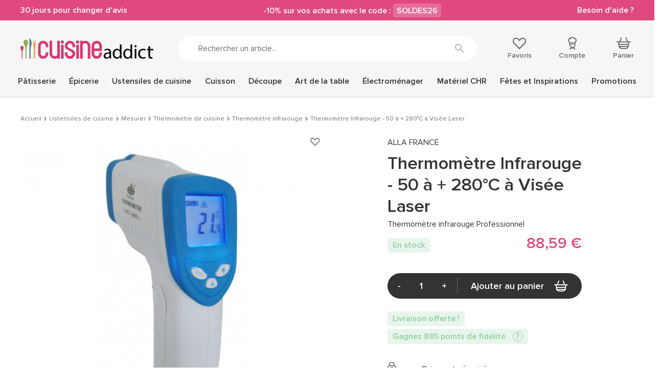

--- FILE ---
content_type: text/html; charset=utf-8
request_url: https://www.cuisineaddict.com/achat-thermometre-infrarouge-50-a-280c-a-visee-laser-4069.htm
body_size: 31381
content:
<!DOCTYPE HTML> <!--[if lt IE 7]><html xmlns:og="http://ogp.me/ns#" class="no-js lt-ie9 lt-ie8 lt-ie7" lang="fr-fr"><![endif]--> <!--[if IE 7]><html xmlns:og="http://ogp.me/ns#" class="no-js lt-ie9 lt-ie8 ie7" lang="fr-fr"><![endif]--> <!--[if IE 8]><html xmlns:og="http://ogp.me/ns#" class="no-js lt-ie9 ie8" lang="fr-fr"><![endif]--> <!--[if gt IE 8]><html xmlns:og="http://ogp.me/ns#" class="no-js ie9" lang="fr-fr"><![endif]--><html xmlns:og="http://ogp.me/ns#" lang="fr-fr"><head> <style>.async-hide {
                opacity: 0 !important
            }</style> <script data-keepinline="1">(function (a, s, y, n, c, h, i, d, e) {
            s.className += ' ' + y
            h.start = 1 * new Date
            h.end = i = function () {
              s.className = s.className.replace(RegExp(' ?' + y), '')
            };
            (a[n] = a[n] || []).hide = h
            setTimeout(function () {
              i()
              h.end = null
            }, c)
            h.timeout = c
          })(window, document.documentElement, 'async-hide', 'dataLayer', 4000,
            {'GTM-5TPVLWV': true})</script> <meta charset="utf-8"/><title>Thermomètre Infrarouge - 50 à + 280°C à Visée Laser, acheter vente achat</title><meta name="description" content="Achat en ligne ➤ Thermomètre Infrarouge - 50 à + 280°C à Visée Laser sur Cuisine Addict! ❤️ Service client ⚡ Livraison rapide & gratuite à partir de 49€"/><meta name="keywords" content="thermomètre,visée,laser,visé,thermometre,matériel,qualité,supérieur,supérieure,professionnel,professionnels,professionnelle,particulier,particuliers,restaurant,restaurants,restauration,restaurateur,cuisinier,grossiste,gros,hôtellerie,hostellerie,collectivité,collectivités,associations,prix,pas cher,petit,promotion,discount,cuisine,cuisineaddict,stock,achat,acheter"/><meta name="generator" content="PrestaShop"/><meta name="robots" content="index,follow"/><meta name="viewport" content="width=device-width, minimum-scale=1.0, maximum-scale=1.0, initial-scale=1.0"/><meta name="apple-mobile-web-app-capable" content="yes"/><link rel="icon" type="image/vnd.microsoft.icon" href="https://www.cuisineaddict.com/themes/antadis/src/img/favicon.ico"/><link rel="shortcut icon" type="image/x-icon" href="https://www.cuisineaddict.com/themes/antadis/src/img/favicon.ico"/><link rel="preconnect" href="https://www.googletagmanager.com" crossorigin><link rel="dns-prefetch" href="https://smart-widget-assets.ekomiapps.de"><link rel="preconnect" href="https://static.target2sell.com" crossorigin><link rel="preload" href="https://www.cuisineaddict.com/21280-product_default/thermometre-infrarouge-50-a-280c-a-visee-laser.jpg" as="image"><link rel="preload" href="/themes/antadis/src/fonts/icon/icomoon.woff2" as="font" type="font/woff2" crossorigin="anonymous"><link rel="preload" href="/themes/antadis/src/fonts/proxima-nova/proxima_nova_black.woff2" as="font" type="font/woff2" crossorigin="anonymous"><link rel="preload" href="/themes/antadis/src/fonts/proxima-nova/proxima_nova_regular.woff2" as="font" type="font/woff2" crossorigin="anonymous"><link rel="preload" href="/themes/antadis/src/fonts/proxima-nova/proxima_nova_semibold.woff2" as="font" type="font/woff2" crossorigin="anonymous"><link rel="preload" href="https://www.cuisineaddict.com/themes/antadis/build/css/critical.6a81c16ae3afd8038dac.css" as="style" /><link rel="stylesheet" href="https://www.cuisineaddict.com/themes/antadis/build/css/critical.6a81c16ae3afd8038dac.css" />  <script async data-keepinline="1">(function () {
        var sf = document.createElement('script')
        sf.type = 'text/javascript'
        sf.src = 'https://tag.search.sensefuel.live/tag/b9874df3-4ec8-4dcd-aaec-7201fe3ef4e3/tagp.js'
        document.head.insertBefore(sf, document.head.firstChild)
      })()</script>   <script async data-keepinline="1">(function (w, d, s, l, i) {
        w[l] = w[l] || []
        w[l].push({
          'gtm.start':
            new Date().getTime(), event: 'gtm.js',
        })
        var f = d.getElementsByTagName(s)[0],
          j = d.createElement(s), dl = l != 'dataLayer' ? '&l=' + l : ''
        j.async = true
        j.src =
          'https://www.googletagmanager.com/gtm.js?id=' + i + dl
        f.parentNode.insertBefore(j, f)
      })(window, document, 'script', 'dataLayer', 'GTM-5TPVLWV')</script>  <link rel="canonical" href="https://www.cuisineaddict.com/achat-thermometre-infrarouge-50-a-280c-a-visee-laser-4069.htm" /><link rel="prefetch" href="https://www.paypal.com/sdk/js?client-id=AXjYFXWyb4xJCErTUDiFkzL0Ulnn-bMm4fal4G-1nQXQ1ZQxp06fOuE7naKUXGkq2TZpYSiI9xXbs4eo&merchant-id=K9KCFPXTPDSRN&currency=EUR&intent=capture&commit=false&vault=false&integration-date=2022-14-06&disable-funding=bancontact,blik,card,eps,giropay,ideal,mybank,p24,paylater,sofort&components=marks,funding-eligibility" as="script"> <meta property="og:site_name" content="Cuisine Addict" /><meta property="og:title" content="Thermomètre Infrarouge - 50 à + 280°C à Visée Laser, acheter vente achat" /><meta property="og:type" content="product" /><meta property="og:url" content="https://www.cuisineaddict.com/achat-thermometre-infrarouge-50-a-280c-a-visee-laser-4069.htm" /><meta property="og:image" content="https://www.cuisineaddict.com/21280-product_default/thermometre-infrarouge-50-a-280c-a-visee-laser.jpg"/><meta property="og:description" content=" Thermomètre Infrarouge à Visée Laser Conçu pour prendre la température en surface d&#039;une préparation, le Thermomètre Infrarouge à visée laser diffère du thermomètre à sonde par son utilisation et l&#039;objectif de ce dernier.&nbsp; Contrairement à un thermomètre à sonde, le thermomètre infrarouge ne prend pas la température au&nbsp;coeur&nbsp;des aliments ou des préparations, mais simplement en surface et à distance. Ce thermomètre à visée laser mesure donc avec précision les préparations solides, en surface des aliments et non les préparations liquides qui seront moins précises. Pour une bonne utilisation du thermomètre infrarouge et des résultats non faussés, il est important de prendre en compte avant son utilisation la température ambiante. Si celle-ci diffère considérablement de la température du produit à tester, il faut laisser au thermomètre infrarouge un temps d&#039;adaptation avant de prendre la température.&nbsp; La distance est également un paramètre sur lequel il faut être attentif. Plus le thermomètre infrarouge est placé loin du produit à tester, plus le rayon est large, moins la température est précise en surface.&nbsp; Les + produit : Mesure avec précision les préparations solides Qualité professionnelle Fabriqué en&nbsp;France Caractéristiques Thermomètre Infrarouge : Laser pour visée lors de la prise de température à distance Idéal pour les préparation solides en surface des aliments Prise de température de - 50°C à +280 °C Ratio de la distance : 12/1 Résolution de l&#039;affichage : 0,1°C Précision : +/- 2% ou +/- 2°C pour les préparations solides Double échelle : °C / °F Emissivité fixe : 0,95 Fonctions : Data Hold, rétroéclairage Vendu avec sacoche Thermomètre infrarouge en blister et avec mode d&#039;emploi Nécessite 2 piles AAA non fournies " /><meta property="product:price:currency" content="EUR" /></head><body id="product" class=" product product-desktop product-11742 product-thermometre-infrarouge-50-a-280c-a-visee-laser category-410 category-acheter-thermometre-laser-infrarouge-630 lang_fr"> <header class="header-main animated animated-full"><div class="overtop-main overtop ctn-fluid flex center-xxs between-md middle-xxs"><div class="promo-block"> <a class="promo-link" href="https://www.cuisineaddict.com/cms/15-boutique-30-jours-pour-changer-d-avis-41"> 30 jours pour changer d'avis </a></div><div class="promo-block"> -10% sur vos achats avec le code : <span class="promo-subtitle">SOLDES26</span></div><div class="promo-block"> <a class="promo-link" href="https://www.cuisineaddict.com/nous-contacter"> Besoin d'aide ? </a></div></div><div class="header-top"><div class="ctn"><div class="row start-xxs between-sm middle-xxs"><div class="header-top-left xxs2 hide-md"> <a class="menu-action"> <i class="icon icon-menu"></i> <small class="label">Menu</small> </a><div class="header-cart"><div class="header-icon"> <a class="header-icon-link" href="https://www.cuisineaddict.com/commande" title="Panier" rel="nofollow"> <span class="total nb-product-total header-pin empty">0</span> <i class="icon icon-cart"></i> <span class="header-label">Panier</span> </a></div><div class="cart-block cart-summary"><div class="cart-block-ctn"><div class="cart-block-inner no-scrollbar"><div class="alert alert-success left-to-freeshipping"><div class="left-to-freeshipping-notfree"> Plus que <span class="ajax-left-to-free-shipping">59,00 €</span> pour bénéficier de la livraison offerte</div><div class="left-to-freeshipping-free" style="display: none"> Livraison offerte</div></div><div class="cart-block-products-wrapper"></div><div class="no-products cart_block_no_products"> <span class="alert alert-danger"> Votre panier est vide </span></div><div class="cart-prices hidden"><div class="cart-prices-line first-line line flex middle-xxs unvisible"> <span class="name"> Livraison </span> <span class="price cart_block_shipping_cost ajax_cart_shipping_cost"> À définir </span></div><div class="cart-prices-line line last-line"><div class="flex middle-xxs total-with-taxes"><div class="label">Total TTC</div><div class="price cart_block_total ajax_block_cart_total js-total-cart" data-price="0">0,00 €</div></div><div class="flex middle-xxs total-without-taxes"><div class="label">Total HT</div><div class="price cart_block_total_wt ajax_total_price_wt">0,00 €</div></div></div></div></div></div></div></div><div class="ctn cart-new-product-ctn"><div style="display: none" class="cart-block cart-new-product"><div class="cart-block-ctn"><div class="cart-block-inner no-scrollbar"><div class="cart-block-add"><div class="cart-new-add-success">Votre article a été ajouté au panier</div><div class="alert alert-success left-to-freeshipping"><div class="left-to-freeshipping-notfree"> Plus que <span class="ajax-left-to-free-shipping">59,00 €</span> pour bénéficier de la livraison offerte</div><div class="left-to-freeshipping-free" style="display: none"> Livraison offerte</div></div><div class="cart-block-item"><div class="cart-block-item-content flex middle-xxs start-xxs nowrap"> <a class="cart-block-img nogrow" href="#"> <img src="" alt="Cuisine Addict"/> </a><div class="cart-block-item-info"><div class="product-name"><span class="product-quantity"></span><a class="cart_block_product_name" href="#" title=""></a></div><div class="product-price flex start-xxs"> <span class="current-price price"></span> <span class="old-price"></span></div></div></div></div></div><div class="cart-block-see"> <a class="btn btn-small btn-fw" href="https://www.cuisineaddict.com/commande" title="Voir mon panier" rel="nofollow"> Voir mon panier </a></div></div></div></div></div></div> <span class="header-logo xxs8 sm3"> <a href="https://www.cuisineaddict.com/" title="Cuisine Addict"> <img class="header-logo-img" src="https://www.cuisineaddict.com/themes/antadis/src/img/logo.svg" alt="Cuisine Addict"/> </a> </span><div class="header-search xxs12 md6"><form class="header-search-form search-form" method="get" action="#"> <input class="header-search-input form-control search-input" type="text" name="search" placeholder="Rechercher un article..." value=""> <button class="header-search-button search-submit btn-unstyled" type="submit" name="submit_search" title="Rechercher"><i class="icon icon-search"></i></button></form></div><div class="header-top-right xxs12 sm3"><div class="header-top-right-inner flex between-sm"><div class="header-wishlist header-icon"> <a rel="nofollow" class="ipanel header-icon-link" data-panel="panel-account" href="https://www.cuisineaddict.com/module/advwishlist/mywishlist" title="Favoris"> <i class="icon icon-empty-heart"></i> <span class="header-label">Favoris</span> </a></div><div class="header-user"><div class="header-icon"> <a href="https://www.cuisineaddict.com/mon-compte" title="Compte" class="ipanel header-icon-link" data-panel="panel-account" rel="nofollow"> <i class="icon icon-account"></i> <span class="header-label">Compte</span> </a></div></div><div class="header-cart"><div class="header-icon"> <a class="header-icon-link" href="https://www.cuisineaddict.com/commande" title="Panier" rel="nofollow"> <span class="total nb-product-total header-pin empty">0</span> <i class="icon icon-cart"></i> <span class="header-label">Panier</span> </a></div><div class="cart-block cart-summary"><div class="cart-block-ctn"><div class="cart-block-inner no-scrollbar"><div class="alert alert-success left-to-freeshipping"><div class="left-to-freeshipping-notfree"> Plus que <span class="ajax-left-to-free-shipping">59,00 €</span> pour bénéficier de la livraison offerte</div><div class="left-to-freeshipping-free" style="display: none"> Livraison offerte</div></div><div class="cart-block-products-wrapper"></div><div class="no-products cart_block_no_products"> <span class="alert alert-danger"> Votre panier est vide </span></div><div class="cart-prices hidden"><div class="cart-prices-line first-line line flex middle-xxs unvisible"> <span class="name"> Livraison </span> <span class="price cart_block_shipping_cost ajax_cart_shipping_cost"> À définir </span></div><div class="cart-prices-line line last-line"><div class="flex middle-xxs total-with-taxes"><div class="label">Total TTC</div><div class="price cart_block_total ajax_block_cart_total js-total-cart" data-price="0">0,00 €</div></div><div class="flex middle-xxs total-without-taxes"><div class="label">Total HT</div><div class="price cart_block_total_wt ajax_total_price_wt">0,00 €</div></div></div></div></div></div></div></div><div class="ctn cart-new-product-ctn"><div style="display: none" class="cart-block cart-new-product"><div class="cart-block-ctn"><div class="cart-block-inner no-scrollbar"><div class="cart-block-add"><div class="cart-new-add-success">Votre article a été ajouté au panier</div><div class="alert alert-success left-to-freeshipping"><div class="left-to-freeshipping-notfree"> Plus que <span class="ajax-left-to-free-shipping">59,00 €</span> pour bénéficier de la livraison offerte</div><div class="left-to-freeshipping-free" style="display: none"> Livraison offerte</div></div><div class="cart-block-item"><div class="cart-block-item-content flex middle-xxs start-xxs nowrap"> <a class="cart-block-img nogrow" href="#"> <img src="" alt="Cuisine Addict"/> </a><div class="cart-block-item-info"><div class="product-name"><span class="product-quantity"></span><a class="cart_block_product_name" href="#" title=""></a></div><div class="product-price flex start-xxs"> <span class="current-price price"></span> <span class="old-price"></span></div></div></div></div></div><div class="cart-block-see"> <a class="btn btn-small btn-fw" href="https://www.cuisineaddict.com/commande" title="Voir mon panier" rel="nofollow"> Voir mon panier </a></div></div></div></div></div></div></div></div></div></div> <nav class="advmenu middle-lg"><div class="header-mobile"><div class="overtop ctn-fluid flex center-xxs between-md middle-xxs"><div class="promo-block"> <a class="promo-link" href="https://www.cuisineaddict.com/cms/15-boutique-30-jours-pour-changer-d-avis-41"> 30 jours pour changer d'avis </a></div><div class="promo-block"> -10% sur vos achats avec le code : <span class="promo-subtitle">SOLDES26</span></div><div class="promo-block"> <a class="promo-link" href="https://www.cuisineaddict.com/nous-contacter"> Besoin d'aide ? </a></div></div><div class="header-top"><div class="ctn"><div class="row start-xxs between-sm middle-xxs"><div class="header-top-left xxs2 hide-md"> <a class="menu-action"> <i class="icon icon-close"></i> <small class="label">Menu</small> </a><div class="header-cart"><div class="header-icon"> <a class="header-icon-link" href="https://www.cuisineaddict.com/commande" title="Panier" rel="nofollow"> <span class="total nb-product-total header-pin empty">0</span> <i class="icon icon-cart"></i> <span class="header-label">Panier</span> </a></div><div class="cart-block cart-summary"><div class="cart-block-ctn"><div class="cart-block-inner no-scrollbar"><div class="alert alert-success left-to-freeshipping"><div class="left-to-freeshipping-notfree"> Plus que <span class="ajax-left-to-free-shipping">59,00 €</span> pour bénéficier de la livraison offerte</div><div class="left-to-freeshipping-free" style="display: none"> Livraison offerte</div></div><div class="cart-block-products-wrapper"></div><div class="no-products cart_block_no_products"> <span class="alert alert-danger"> Votre panier est vide </span></div><div class="cart-prices hidden"><div class="cart-prices-line first-line line flex middle-xxs unvisible"> <span class="name"> Livraison </span> <span class="price cart_block_shipping_cost ajax_cart_shipping_cost"> À définir </span></div><div class="cart-prices-line line last-line"><div class="flex middle-xxs total-with-taxes"><div class="label">Total TTC</div><div class="price cart_block_total ajax_block_cart_total js-total-cart" data-price="0">0,00 €</div></div><div class="flex middle-xxs total-without-taxes"><div class="label">Total HT</div><div class="price cart_block_total_wt ajax_total_price_wt">0,00 €</div></div></div></div></div></div></div></div><div class="ctn cart-new-product-ctn"><div style="display: none" class="cart-block cart-new-product"><div class="cart-block-ctn"><div class="cart-block-inner no-scrollbar"><div class="cart-block-add"><div class="cart-new-add-success">Votre article a été ajouté au panier</div><div class="alert alert-success left-to-freeshipping"><div class="left-to-freeshipping-notfree"> Plus que <span class="ajax-left-to-free-shipping">59,00 €</span> pour bénéficier de la livraison offerte</div><div class="left-to-freeshipping-free" style="display: none"> Livraison offerte</div></div><div class="cart-block-item"><div class="cart-block-item-content flex middle-xxs start-xxs nowrap"> <a class="cart-block-img nogrow" href="#"> <img src="" alt="Cuisine Addict"/> </a><div class="cart-block-item-info"><div class="product-name"><span class="product-quantity"></span><a class="cart_block_product_name" href="#" title=""></a></div><div class="product-price flex start-xxs"> <span class="current-price price"></span> <span class="old-price"></span></div></div></div></div></div><div class="cart-block-see"> <a class="btn btn-small btn-fw" href="https://www.cuisineaddict.com/commande" title="Voir mon panier" rel="nofollow"> Voir mon panier </a></div></div></div></div></div></div> <span class="header-logo xxs8 sm3"> <a href="https://www.cuisineaddict.com/" title="Cuisine Addict"> <img class="header-logo-img lazy" src="[data-uri]" data-src="https://www.cuisineaddict.com/themes/antadis/src/img/logo.svg" alt="Cuisine Addict"/> </a> </span><div class="header-search xxs12 md6"><form class="header-search-form search-form" method="get" action="#"> <input class="header-search-input form-control search-input" type="text" name="search" placeholder="Rechercher un article..." value=""> <button class="header-search-button search-submit btn-unstyled" type="submit" name="submit_search" title="Rechercher"><i class="icon icon-search"></i></button></form></div><div class="header-top-right xxs12 sm3"><div class="header-top-right-inner flex between-sm"><div class="header-wishlist header-icon"> <a rel="nofollow" class="ipanel header-icon-link" data-panel="panel-account" href="https://www.cuisineaddict.com/module/advwishlist/mywishlist" title="Favoris"> <i class="icon icon-empty-heart"></i> <span class="header-label">Favoris</span> </a></div><div class="header-user"><div class="header-icon"> <a href="https://www.cuisineaddict.com/mon-compte" title="Compte" class="ipanel header-icon-link" data-panel="panel-account" rel="nofollow"> <i class="icon icon-account"></i> <span class="header-label">Compte</span> </a></div></div><div class="header-cart"><div class="header-icon"> <a class="header-icon-link" href="https://www.cuisineaddict.com/commande" title="Panier" rel="nofollow"> <span class="total nb-product-total header-pin empty">0</span> <i class="icon icon-cart"></i> <span class="header-label">Panier</span> </a></div><div class="cart-block cart-summary"><div class="cart-block-ctn"><div class="cart-block-inner no-scrollbar"><div class="alert alert-success left-to-freeshipping"><div class="left-to-freeshipping-notfree"> Plus que <span class="ajax-left-to-free-shipping">59,00 €</span> pour bénéficier de la livraison offerte</div><div class="left-to-freeshipping-free" style="display: none"> Livraison offerte</div></div><div class="cart-block-products-wrapper"></div><div class="no-products cart_block_no_products"> <span class="alert alert-danger"> Votre panier est vide </span></div><div class="cart-prices hidden"><div class="cart-prices-line first-line line flex middle-xxs unvisible"> <span class="name"> Livraison </span> <span class="price cart_block_shipping_cost ajax_cart_shipping_cost"> À définir </span></div><div class="cart-prices-line line last-line"><div class="flex middle-xxs total-with-taxes"><div class="label">Total TTC</div><div class="price cart_block_total ajax_block_cart_total js-total-cart" data-price="0">0,00 €</div></div><div class="flex middle-xxs total-without-taxes"><div class="label">Total HT</div><div class="price cart_block_total_wt ajax_total_price_wt">0,00 €</div></div></div></div></div></div></div></div><div class="ctn cart-new-product-ctn"><div style="display: none" class="cart-block cart-new-product"><div class="cart-block-ctn"><div class="cart-block-inner no-scrollbar"><div class="cart-block-add"><div class="cart-new-add-success">Votre article a été ajouté au panier</div><div class="alert alert-success left-to-freeshipping"><div class="left-to-freeshipping-notfree"> Plus que <span class="ajax-left-to-free-shipping">59,00 €</span> pour bénéficier de la livraison offerte</div><div class="left-to-freeshipping-free" style="display: none"> Livraison offerte</div></div><div class="cart-block-item"><div class="cart-block-item-content flex middle-xxs start-xxs nowrap"> <a class="cart-block-img nogrow" href="#"> <img src="" alt="Cuisine Addict"/> </a><div class="cart-block-item-info"><div class="product-name"><span class="product-quantity"></span><a class="cart_block_product_name" href="#" title=""></a></div><div class="product-price flex start-xxs"> <span class="current-price price"></span> <span class="old-price"></span></div></div></div></div></div><div class="cart-block-see"> <a class="btn btn-small btn-fw" href="https://www.cuisineaddict.com/commande" title="Voir mon panier" rel="nofollow"> Voir mon panier </a></div></div></div></div></div></div></div></div></div></div></div><div class="ctn"><ul class="advmenu-content row"><li class="advmenu-root-item advmenu-item"><div class="advmenu-root-item-content"> <a class="advmenu-root-link flex middle-xxs" title="Pâtisserie" href="https://www.cuisineaddict.com/acheter-patisserie-14.htm" >Pâtisserie <img class="hide-md lazy" src="[data-uri]" data-src="https://www.cuisineaddict.com/themes/antadis/src/img/menu_img_mobile_default.png" alt="Pâtisserie"> </a></div><div class="advsubmenu"><div class="advsubmenu-inner"><div class="ctn"><div class="close-tab"> <a class="close-tab-link" href="#"><div class="flex middle-xxs"> <span class="close-tab-title advmenu-root-link"><i class="icon icon-arrow-left"></i>Pâtisserie</span> <img class="hide-md lazy" src="[data-uri]" data-src="https://www.cuisineaddict.com/themes/antadis/src/img/menu_img_mobile_default.png" alt="Pâtisserie"></div> </a></div><div class="advsubmenu-row row"><div class="xxs lg8"><div class="row"><div class="xxs12 md"><ul class="advsubmenu-list"><li class="advsubmenu-item child-link"> <a class="flex middle-xxs referal advsubmenu-link menu-subtitle" title="Moules" href="https://www.cuisineaddict.com/acheter-moules.htm" > <span class="advsubmenu-title">Moules</span> <img class="hide-md advsubmenu-img lazy" src="[data-uri]" data-src="https://www.cuisineaddict.com/themes/antadis/src/img/menu_img_mobile_default.png" alt="Moules"> </a><ul class="advsubmenu-child-menu"><li class="advsubmenu-child-item"> <a class="advsubmenu-child-link link" title="Moules en Papier" href="https://www.cuisineaddict.com/acheter-moules-en-papier-179.htm" > Moules en Papier </a></li><li class="advsubmenu-child-item"> <a class="advsubmenu-child-link link" title="Moules à gâteaux" href="https://www.cuisineaddict.com/acheter-moules-a-gateaux-131.htm" > Moules à gâteaux </a></li><li class="advsubmenu-child-item"> <a class="advsubmenu-child-link link" title="Moule Silicone" href="https://www.cuisineaddict.com/acheter-moule-silicone-39.htm" > Moule Silicone </a></li><li class="advsubmenu-child-item"> <a class="advsubmenu-child-link link" title="Moule anti-adhésif" href="https://www.cuisineaddict.com/acheter-moule-anti-adhesif-126.htm" > Moule anti-adhésif </a></li><li class="advsubmenu-child-item"> <a class="advsubmenu-child-link link" title="Moule Fer Blanc" href="https://www.cuisineaddict.com/acheter-moule-fer-blanc-152.htm" > Moule Fer Blanc </a></li><li><div class="see-all"> <a class="see-all-link" href="https://www.cuisineaddict.com/acheter-moules.htm"> Voir tout </a></div></li></ul></li><li class="advsubmenu-item child-link"> <a class="flex middle-xxs referal advsubmenu-link menu-subtitle" title="Matériel Pâtisserie" href="https://www.cuisineaddict.com/materiel-patisserie.htm" > <span class="advsubmenu-title">Matériel Pâtisserie</span> <img class="hide-md advsubmenu-img lazy" src="[data-uri]" data-src="https://www.cuisineaddict.com/themes/antadis/src/img/menu_img_mobile_default.png" alt="Matériel Pâtisserie"> </a><ul class="advsubmenu-child-menu"><li class="advsubmenu-child-item"> <a class="advsubmenu-child-link link" title="Ustensiles Pâtisserie" href="https://www.cuisineaddict.com/acheter-ustensiles-patisserie-30.htm" > Ustensiles Pâtisserie </a></li><li class="advsubmenu-child-item"> <a class="advsubmenu-child-link link" title="Emporte Pièce - Découpoir Pâtisserie" href="https://www.cuisineaddict.com/acheter-emporte-piece-decoupoir-patisserie-60.htm" > Emporte Pièce - Découpoir Pâtisserie </a></li><li class="advsubmenu-child-item"> <a class="advsubmenu-child-link link" title="Cercle à Patisserie" href="https://www.cuisineaddict.com/acheter-cercle-a-patisserie-41.htm" > Cercle à Patisserie </a></li><li class="advsubmenu-child-item"> <a class="advsubmenu-child-link link" title="Guitares Pâtisserie" href="https://www.cuisineaddict.com/acheter-guitares-patisserie-180.htm" > Guitares Pâtisserie </a></li><li><div class="see-all"> <a class="see-all-link" href="https://www.cuisineaddict.com/materiel-patisserie.htm"> Voir tout </a></div></li></ul></li></ul></div><div class="xxs12 md"><ul class="advsubmenu-list"><li class="advsubmenu-item child-link"> <a class="flex middle-xxs referal advsubmenu-link menu-subtitle" title="Emballages, Présentoirs" href="https://www.cuisineaddict.com/emballages-presentoirs.htm" > <span class="advsubmenu-title">Emballages, Présentoirs</span> <img class="hide-md advsubmenu-img lazy" src="[data-uri]" data-src="https://www.cuisineaddict.com/themes/antadis/src/img/menu_img_mobile_default.png" alt="Emballages, Présentoirs"> </a><ul class="advsubmenu-child-menu"><li class="advsubmenu-child-item"> <a class="advsubmenu-child-link link" title="Présentoirs pour Gâteaux " href="https://www.cuisineaddict.com/acheter-presentoirs-pour-gateaux-274.htm" > Présentoirs pour Gâteaux </a></li><li class="advsubmenu-child-item"> <a class="advsubmenu-child-link link" title="Emballage Alimentaire" href="https://www.cuisineaddict.com/acheter-emballage-boite-95.htm" > Emballage Alimentaire </a></li><li class="advsubmenu-child-item"> <a class="advsubmenu-child-link link" title="Bolduc" href="https://www.cuisineaddict.com/acheter-ruban-bolduc-raphia.htm" > Bolduc </a></li><li class="advsubmenu-child-item"> <a class="advsubmenu-child-link link" title="Raphia" href="https://www.cuisineaddict.com/acheter-raphia.htm" > Raphia </a></li><li><div class="see-all"> <a class="see-all-link" href="https://www.cuisineaddict.com/emballages-presentoirs.htm"> Voir tout </a></div></li></ul></li><li class="advsubmenu-item child-link"> <a class="flex middle-xxs referal advsubmenu-link menu-subtitle" title="Plaques à Pâtisserie" href="https://www.cuisineaddict.com/acheter-plaques-a-patisserie-56.htm" > <span class="advsubmenu-title">Plaques à Pâtisserie</span> <img class="hide-md advsubmenu-img lazy" src="[data-uri]" data-src="https://www.cuisineaddict.com/themes/antadis/src/img/menu_img_mobile_default.png" alt="Plaques à Pâtisserie"> </a><ul class="advsubmenu-child-menu"><li class="advsubmenu-child-item"> <a class="advsubmenu-child-link link" title="Grille Pâtisserie" href="https://www.cuisineaddict.com/acheter-grille-patisserie-810.htm" > Grille Pâtisserie </a></li><li class="advsubmenu-child-item"> <a class="advsubmenu-child-link link" title="Plaque Macaron" href="https://www.cuisineaddict.com/acheter-plaque-macaron-795.htm" > Plaque Macaron </a></li><li class="advsubmenu-child-item"> <a class="advsubmenu-child-link link" title="Plaque de Cuisson Perforée" href="https://www.cuisineaddict.com/acheter-plaque-de-cuisson-perforee-811.htm" > Plaque de Cuisson Perforée </a></li><li class="advsubmenu-child-item"> <a class="advsubmenu-child-link link" title="Tapis Silicone Pâtisserie" href="https://www.cuisineaddict.com/acheter-tapis-silicone-patisserie-817.htm" > Tapis Silicone Pâtisserie </a></li><li class="advsubmenu-child-item"> <a class="advsubmenu-child-link link" title="Caisse à Génoise" href="https://www.cuisineaddict.com/acheter-plaque-a-genoise-caisse-a-genoise.htm" > Caisse à Génoise </a></li><li><div class="see-all"> <a class="see-all-link" href="https://www.cuisineaddict.com/acheter-plaques-a-patisserie-56.htm"> Voir tout </a></div></li></ul></li></ul></div><div class="xxs12 md"><ul class="advsubmenu-list"><li class="advsubmenu-item child-link"> <a class="flex middle-xxs referal advsubmenu-link menu-subtitle" title="Douilles et Décorations" href="https://www.cuisineaddict.com/douilles-et-decorations.htm" > <span class="advsubmenu-title">Douilles et Décorations</span> <img class="hide-md advsubmenu-img lazy" src="[data-uri]" data-src="https://www.cuisineaddict.com/themes/antadis/src/img/menu_img_mobile_default.png" alt="Douilles et Décorations"> </a><ul class="advsubmenu-child-menu"><li class="advsubmenu-child-item"> <a class="advsubmenu-child-link link" title="Douilles Pâtisserie" href="https://www.cuisineaddict.com/acheter-douilles-patisserie-50.htm" > Douilles Pâtisserie </a></li><li class="advsubmenu-child-item"> <a class="advsubmenu-child-link link" title="Poches à Douille Pâtissières" href="https://www.cuisineaddict.com/acheter-poches-a-douille-patissieres-51.htm" > Poches à Douille Pâtissières </a></li><li class="advsubmenu-child-item"> <a class="advsubmenu-child-link link" title="Décoration Gâteau" href="https://www.cuisineaddict.com/acheter-decoration-gateau-cupcake-241.htm" > Décoration Gâteau </a></li><li class="advsubmenu-child-item"> <a class="advsubmenu-child-link link" title="Décoration Comestible" href="https://www.cuisineaddict.com/decoration-comestible.htm" > Décoration Comestible </a></li><li class="advsubmenu-child-item"> <a class="advsubmenu-child-link link" title="Ustensiles Décor Gâteau" href="https://www.cuisineaddict.com/ustensiles-decor-gateau.htm" > Ustensiles Décor Gâteau </a></li><li class="advsubmenu-child-item"> <a class="advsubmenu-child-link link" title="Aérographe" href="https://www.cuisineaddict.com/acheter-aerographe-1131.htm" > Aérographe </a></li><li><div class="see-all"> <a class="see-all-link" href="https://www.cuisineaddict.com/douilles-et-decorations.htm"> Voir tout </a></div></li></ul></li><li class="advsubmenu-item child-link"> <a class="flex middle-xxs referal advsubmenu-link menu-subtitle" title="Matériel Chocolaterie" href="https://www.cuisineaddict.com/acheter-materiel-chocolaterie-1270.htm" > <span class="advsubmenu-title">Matériel Chocolaterie</span> <img class="hide-md advsubmenu-img lazy" src="[data-uri]" data-src="https://www.cuisineaddict.com/themes/antadis/src/img/menu_img_mobile_default.png" alt="Matériel Chocolaterie"> </a><ul class="advsubmenu-child-menu"><li class="advsubmenu-child-item"> <a class="advsubmenu-child-link link" title="Moules à Chocolat" href="https://www.cuisineaddict.com/acheter-moules-a-chocolat-209.htm" > Moules à Chocolat </a></li><li class="advsubmenu-child-item"> <a class="advsubmenu-child-link link" title="Ustensiles Chocolat" href="https://www.cuisineaddict.com/ustensiles-chocolat.htm" > Ustensiles Chocolat </a></li><li class="advsubmenu-child-item"> <a class="advsubmenu-child-link link" title="Tempéreuse Chocolat" href="https://www.cuisineaddict.com/tempereuse-chocolat.htm" > Tempéreuse Chocolat </a></li><li class="advsubmenu-child-item"> <a class="advsubmenu-child-link link" title="Fontaine à Chocolat" href="https://www.cuisineaddict.com/fontaine-chocolat.htm" > Fontaine à Chocolat </a></li><li><div class="see-all"> <a class="see-all-link" href="https://www.cuisineaddict.com/acheter-materiel-chocolaterie-1270.htm"> Voir tout </a></div></li></ul></li></ul></div><div class="xxs12 text-center advmenu-universe"> <a href="https://www.cuisineaddict.com/acheter-patisserie-14.htm" class="advmenu-universe-link btn btn-large">Découvrir l'univers</a></div></div></div><div class="md4 hide-xxs show-md advmenu-cta js-promotion-click js-promotion-menu-view" data-id="2023standard-moules-silicone" data-name="moulessilicone" data-type="menu" data-position="patisserie"><div class="inner"><p><a href="https://www.cuisineaddict.com/acheter-emporte-piece-galette-des-rois.htm"><img src="https://www.cuisineaddict.com/img/cms/MEA%20LAYER/PATISSERIE_d%C3%A9coupoirs-galette.png" alt="Emporte-pièce galette des rois" width="410" height="410" /></a></p></div></div></div></div></div></div></li><li class="advmenu-root-item advmenu-item"><div class="advmenu-root-item-content"> <a class="advmenu-root-link flex middle-xxs" title="Épicerie" href="https://www.cuisineaddict.com/acheter-epicerie-43.htm" >Épicerie <img class="hide-md lazy" src="[data-uri]" data-src="https://www.cuisineaddict.com/themes/antadis/src/img/menu_img_mobile_default.png" alt="Épicerie"> </a></div><div class="advsubmenu"><div class="advsubmenu-inner"><div class="ctn"><div class="close-tab"> <a class="close-tab-link" href="#"><div class="flex middle-xxs"> <span class="close-tab-title advmenu-root-link"><i class="icon icon-arrow-left"></i>Épicerie</span> <img class="hide-md lazy" src="[data-uri]" data-src="https://www.cuisineaddict.com/themes/antadis/src/img/menu_img_mobile_default.png" alt="Épicerie"></div> </a></div><div class="advsubmenu-row row"><div class="xxs lg8"><div class="row"><div class="xxs12 md"><ul class="advsubmenu-list"><li class="advsubmenu-item child-link"> <a class="flex middle-xxs referal advsubmenu-link menu-subtitle" title="Salé" href="https://www.cuisineaddict.com/epicerie-salee.htm" > <span class="advsubmenu-title">Salé</span> <img class="hide-md advsubmenu-img lazy" src="[data-uri]" data-src="https://www.cuisineaddict.com/themes/antadis/src/img/menu_img_mobile_default.png" alt="Salé"> </a><ul class="advsubmenu-child-menu"><li class="advsubmenu-child-item"> <a class="advsubmenu-child-link link" title="Epicerie fine" href="https://www.cuisineaddict.com/acheter-epicerie-fine-232.htm" > Epicerie fine </a></li><li class="advsubmenu-child-item"> <a class="advsubmenu-child-link link" title="Sel" href="https://www.cuisineaddict.com/acheter-sel-1251.htm" > Sel </a></li><li class="advsubmenu-child-item"> <a class="advsubmenu-child-link link" title="Poivre" href="https://www.cuisineaddict.com/acheter-poivre-1248.htm" > Poivre </a></li><li class="advsubmenu-child-item"> <a class="advsubmenu-child-link link" title="Moutarde" href="https://www.cuisineaddict.com/moutarde.htm" > Moutarde </a></li><li class="advsubmenu-child-item"> <a class="advsubmenu-child-link link" title="Huiles" href="https://www.cuisineaddict.com/acheter-huiles-vinaigrettes-et-vinaigres-287.htm" > Huiles </a></li><li class="advsubmenu-child-item"> <a class="advsubmenu-child-link link" title="Vinaigres" href="https://www.cuisineaddict.com/vinaigres.htm" > Vinaigres </a></li><li class="advsubmenu-child-item"> <a class="advsubmenu-child-link link" title="Epices" href="https://www.cuisineaddict.com/acheter-epices-1254.htm" > Epices </a></li><li class="advsubmenu-child-item"> <a class="advsubmenu-child-link link" title="Marinade, Mélange Epices" href="https://www.cuisineaddict.com/marinade-melange-epices.htm" > Marinade, Mélange Epices </a></li><li class="advsubmenu-child-item"> <a class="advsubmenu-child-link link" title="Herbes Aromatiques" href="https://www.cuisineaddict.com/acheter-aromates-92.htm" > Herbes Aromatiques </a></li><li class="advsubmenu-child-item"> <a class="advsubmenu-child-link link" title="Fonds de sauce - sauces" href="https://www.cuisineaddict.com/acheter-fonds-de-sauce-sauces-98.htm" > Fonds de sauce - sauces </a></li><li><div class="see-all"> <a class="see-all-link" href="https://www.cuisineaddict.com/epicerie-salee.htm"> Voir tout </a></div></li></ul></li></ul></div><div class="xxs12 md"><ul class="advsubmenu-list"><li class="advsubmenu-item child-link"> <a class="flex middle-xxs referal advsubmenu-link menu-subtitle" title="Sucré" href="https://www.cuisineaddict.com/epicerie-sucree.htm" > <span class="advsubmenu-title">Sucré</span> <img class="hide-md advsubmenu-img lazy" src="[data-uri]" data-src="https://www.cuisineaddict.com/themes/antadis/src/img/menu_img_mobile_default.png" alt="Sucré"> </a><ul class="advsubmenu-child-menu"><li class="advsubmenu-child-item"> <a class="advsubmenu-child-link link menu-subtitle" title="Farine" href="https://www.cuisineaddict.com/acheter-farine-fecules-1255.htm" > Farine </a></li><li class="advsubmenu-child-item"> <a class="advsubmenu-child-link link" title="Chocolat de Couverture" href="https://www.cuisineaddict.com/acheter-chocolat-de-couverture-et-cacao-67.htm" > Chocolat de Couverture </a></li><li class="advsubmenu-child-item"> <a class="advsubmenu-child-link link" title="Fruits secs" href="https://www.cuisineaddict.com/acheter-fruits-secs-68.htm" > Fruits secs </a></li><li class="advsubmenu-child-item"> <a class="advsubmenu-child-link link" title="Sucre" href="https://www.cuisineaddict.com/acheter-sucre-589.htm" > Sucre </a></li><li class="advsubmenu-child-item"> <a class="advsubmenu-child-link link" title="Purée de Fruits, Coulis de Fruits" href="https://www.cuisineaddict.com/acheter-puree-de-fruits-coulis-de-fruits-99.htm" > Purée de Fruits, Coulis de Fruits </a></li><li class="advsubmenu-child-item"> <a class="advsubmenu-child-link link" title="Confiserie" href="https://www.cuisineaddict.com/acheter-bonbons-confiseries-85.htm" > Confiserie </a></li><li class="advsubmenu-child-item"> <a class="advsubmenu-child-link link" title="Nappages et glaçages" href="https://www.cuisineaddict.com/acheter-nappages-et-glacages-47.htm" > Nappages et glaçages </a></li><li class="advsubmenu-child-item"> <a class="advsubmenu-child-link link" title="Gousse de Vanille" href="https://www.cuisineaddict.com/acheter-gousse-de-vanille-1227.htm" > Gousse de Vanille </a></li><li class="advsubmenu-child-item"> <a class="advsubmenu-child-link link" title="Préparation Pâtisserie" href="https://www.cuisineaddict.com/preparation-patisserie.htm" > Préparation Pâtisserie </a></li><li class="advsubmenu-child-item"> <a class="advsubmenu-child-link link" title="Fruits confits" href="https://www.cuisineaddict.com/acheter-fruits-confits-1244.htm" > Fruits confits </a></li><li class="advsubmenu-child-item"> <a class="advsubmenu-child-link link" title="Pâte à Sucre" href="https://www.cuisineaddict.com/acheter-pate-a-sucre-277.htm" > Pâte à Sucre </a></li><li class="advsubmenu-child-item"> <a class="advsubmenu-child-link link" title="Produits Pâtisserie" href="https://www.cuisineaddict.com/acheter-produits-patisserie-63.htm" > Produits Pâtisserie </a></li><li class="advsubmenu-child-item"> <a class="advsubmenu-child-link link" title="Chocolats à offrir" href="https://www.cuisineaddict.com/acheter-chocolats-a-offrir.htm" > Chocolats à offrir </a></li><li><div class="see-all"> <a class="see-all-link" href="https://www.cuisineaddict.com/epicerie-sucree.htm"> Voir tout </a></div></li></ul></li></ul></div><div class="xxs12 md"><ul class="advsubmenu-list"><li class="advsubmenu-item child-link"> <a class="flex middle-xxs referal advsubmenu-link menu-subtitle" title="Boisson" href="https://www.cuisineaddict.com/boisson.htm" > <span class="advsubmenu-title">Boisson</span> <img class="hide-md advsubmenu-img lazy" src="[data-uri]" data-src="https://www.cuisineaddict.com/themes/antadis/src/img/menu_img_mobile_default.png" alt="Boisson"> </a><ul class="advsubmenu-child-menu"><li class="advsubmenu-child-item"> <a class="advsubmenu-child-link link menu-subtitle" title="Thé" href="https://www.cuisineaddict.com/the.htm" > Thé </a></li><li class="advsubmenu-child-item"> <a class="advsubmenu-child-link link menu-subtitle" title="Infusion" href="https://www.cuisineaddict.com/infusion.htm" > Infusion </a></li><li class="advsubmenu-child-item"> <a class="advsubmenu-child-link link" title="Jus, Sirops" href="https://www.cuisineaddict.com/acheter-jus-sirop-1246.htm" > Jus, Sirops </a></li><li class="advsubmenu-child-item"> <a class="advsubmenu-child-link link menu-subtitle" title="Bubble Tea" href="https://www.cuisineaddict.com/acheter-bubble-tea.htm" > Bubble Tea </a></li><li class="advsubmenu-child-item"> <a class="advsubmenu-child-link link menu-subtitle" title="Boissons Instantanées" href="https://www.cuisineaddict.com/acheter-boissons-instantanees.htm" > Boissons Instantanées </a></li><li><div class="see-all"> <a class="see-all-link" href="https://www.cuisineaddict.com/boisson.htm"> Voir tout </a></div></li></ul></li><li class="advsubmenu-item child-link"> <a class="flex middle-xxs referal advsubmenu-link menu-subtitle" title="Épicerie du Monde" href="https://www.cuisineaddict.com/cuisine-du-monde.htm" > <span class="advsubmenu-title">Épicerie du Monde</span> <img class="hide-md advsubmenu-img lazy" src="[data-uri]" data-src="https://www.cuisineaddict.com/themes/antadis/src/img/menu_img_mobile_default.png" alt="Épicerie du Monde"> </a><ul class="advsubmenu-child-menu"><li class="advsubmenu-child-item"> <a class="advsubmenu-child-link link menu-subtitle" title="Épicerie Japonaise" href="https://www.cuisineaddict.com/cuisine-japonaise.htm" > Épicerie Japonaise </a></li><li class="advsubmenu-child-item"> <a class="advsubmenu-child-link link menu-subtitle" title="Épicerie Chinoise" href="https://www.cuisineaddict.com/cuisine-chinoise.htm" > Épicerie Chinoise </a></li><li><div class="see-all"> <a class="see-all-link" href="https://www.cuisineaddict.com/cuisine-du-monde.htm"> Voir tout </a></div></li></ul></li></ul></div><div class="xxs12 md"><ul class="advsubmenu-list"><li class="advsubmenu-item child-link"> <a class="flex middle-xxs referal advsubmenu-link menu-subtitle" title="Aides culinaires" href="https://www.cuisineaddict.com/aides-culinaires.htm" > <span class="advsubmenu-title">Aides culinaires</span> <img class="hide-md advsubmenu-img lazy" src="[data-uri]" data-src="https://www.cuisineaddict.com/themes/antadis/src/img/menu_img_mobile_default.png" alt="Aides culinaires"> </a><ul class="advsubmenu-child-menu"><li class="advsubmenu-child-item"> <a class="advsubmenu-child-link link" title="Additifs Alimentaires" href="https://www.cuisineaddict.com/acheter-additifs-alimentaires-197.htm" > Additifs Alimentaires </a></li><li class="advsubmenu-child-item"> <a class="advsubmenu-child-link link" title="Colorants Alimentaires" href="https://www.cuisineaddict.com/acheter-colorant-alimentaire-patisserie-cuisine-62.htm" > Colorants Alimentaires </a></li><li class="advsubmenu-child-item"> <a class="advsubmenu-child-link link" title="Arômes Alimentaires" href="https://www.cuisineaddict.com/acheter-aromes-alimentaires-121.htm" > Arômes Alimentaires </a></li><li class="advsubmenu-child-item"> <a class="advsubmenu-child-link link" title="Spray Alimentaire" href="https://www.cuisineaddict.com/acheter-sprays-alimentaires-100.htm" > Spray Alimentaire </a></li><li class="advsubmenu-child-item"> <a class="advsubmenu-child-link link" title="Levures" href="https://www.cuisineaddict.com/acheter-levure-poudre-a-lever-579.htm" > Levures </a></li><li><div class="see-all"> <a class="see-all-link" href="https://www.cuisineaddict.com/aides-culinaires.htm"> Voir tout </a></div></li></ul></li><li class="advsubmenu-item child-link"> <a class="flex middle-xxs referal advsubmenu-link menu-subtitle" title="Labels" href="https://www.cuisineaddict.com/labels.htm" > <span class="advsubmenu-title">Labels</span> <img class="hide-md advsubmenu-img lazy" src="[data-uri]" data-src="https://www.cuisineaddict.com/themes/antadis/src/img/menu_img_mobile_default.png" alt="Labels"> </a><ul class="advsubmenu-child-menu"><li class="advsubmenu-child-item"> <a class="advsubmenu-child-link link" title="Produits Sans Gluten" href="https://www.cuisineaddict.com/acheter-produits-sans-gluten-860.htm" > Produits Sans Gluten </a></li><li class="advsubmenu-child-item"> <a class="advsubmenu-child-link link" title="Produits Bio" href="https://www.cuisineaddict.com/acheter-produits-bio-861.htm" > Produits Bio </a></li><li><div class="see-all"> <a class="see-all-link" href="https://www.cuisineaddict.com/labels.htm"> Voir tout </a></div></li></ul></li></ul></div><div class="xxs12 text-center advmenu-universe"> <a href="https://www.cuisineaddict.com/acheter-epicerie-43.htm" class="advmenu-universe-link btn btn-large">Découvrir l'univers</a></div></div></div><div class="md4 hide-xxs show-md advmenu-cta js-promotion-click js-promotion-menu-view" data-id="2022standard-chocolatcouverture" data-name="chocolatcouverture" data-type="menu" data-position="epicerie"><div class="inner"><p><a href="https://www.cuisineaddict.com/acheter-chocolat-de-couverture-et-cacao-67.htm"><img src="https://www.cuisineaddict.com/img/cms/A-Chocolats%20de%20couverture.png" alt="Chocolat de couverture" width="410" height="410" /></a></p></div></div></div></div></div></div></li><li class="advmenu-root-item advmenu-item"><div class="advmenu-root-item-content"> <a class="advmenu-root-link flex middle-xxs" title="Ustensiles de cuisine" href="https://www.cuisineaddict.com/acheter-ustensiles-de-cuisine-16.htm" >Ustensiles de cuisine <img class="hide-md lazy" src="[data-uri]" data-src="https://www.cuisineaddict.com/themes/antadis/src/img/menu_img_mobile_default.png" alt="Ustensiles de cuisine"> </a></div><div class="advsubmenu"><div class="advsubmenu-inner"><div class="ctn"><div class="close-tab"> <a class="close-tab-link" href="#"><div class="flex middle-xxs"> <span class="close-tab-title advmenu-root-link"><i class="icon icon-arrow-left"></i>Ustensiles de cuisine</span> <img class="hide-md lazy" src="[data-uri]" data-src="https://www.cuisineaddict.com/themes/antadis/src/img/menu_img_mobile_default.png" alt="Ustensiles de cuisine"></div> </a></div><div class="advsubmenu-row row"><div class="xxs lg8"><div class="row"><div class="xxs12 md"><ul class="advsubmenu-list"><li class="advsubmenu-item child-link"> <a class="flex middle-xxs referal advsubmenu-link menu-subtitle" title="Mélanger" href="https://www.cuisineaddict.com/melanger.htm" > <span class="advsubmenu-title">Mélanger</span> <img class="hide-md advsubmenu-img lazy" src="[data-uri]" data-src="https://www.cuisineaddict.com/themes/antadis/src/img/menu_img_mobile_default.png" alt="Mélanger"> </a><ul class="advsubmenu-child-menu"><li class="advsubmenu-child-item"> <a class="advsubmenu-child-link link" title="Maryses et Cuillères" href="https://www.cuisineaddict.com/acheter-spatules-maryses-et-cuilleres-32.htm" > Maryses et Cuillères </a></li><li class="advsubmenu-child-item"> <a class="advsubmenu-child-link link" title="Spatules" href="https://www.cuisineaddict.com/acheter-spatules-615.htm" > Spatules </a></li><li class="advsubmenu-child-item"> <a class="advsubmenu-child-link link" title="Fouets de Cuisine" href="https://www.cuisineaddict.com/acheter-fouets-de-cuisine-40.htm" > Fouets de Cuisine </a></li><li><div class="see-all"> <a class="see-all-link" href="https://www.cuisineaddict.com/melanger.htm"> Voir tout </a></div></li></ul></li><li class="advsubmenu-item child-link"> <a class="flex middle-xxs referal advsubmenu-link menu-subtitle" title="Mesurer" href="https://www.cuisineaddict.com/mesurer.htm" > <span class="advsubmenu-title">Mesurer</span> <img class="hide-md advsubmenu-img lazy" src="[data-uri]" data-src="https://www.cuisineaddict.com/themes/antadis/src/img/menu_img_mobile_default.png" alt="Mesurer"> </a><ul class="advsubmenu-child-menu"><li class="advsubmenu-child-item"> <a class="advsubmenu-child-link link" title="Thermomètre de Cuisine" href="https://www.cuisineaddict.com/acheter-thermometre-de-cuisine-192.htm" > Thermomètre de Cuisine </a></li><li class="advsubmenu-child-item"> <a class="advsubmenu-child-link link" title="Balance de Cuisine" href="https://www.cuisineaddict.com/acheter-balance-de-cuisine-214.htm" > Balance de Cuisine </a></li><li class="advsubmenu-child-item"> <a class="advsubmenu-child-link link" title="Verre Doseur" href="https://www.cuisineaddict.com/acheter-verre-doseur-850.htm" > Verre Doseur </a></li><li class="advsubmenu-child-item"> <a class="advsubmenu-child-link link" title="Réfractomètre" href="https://www.cuisineaddict.com/acheter-refractometre.htm" > Réfractomètre </a></li><li><div class="see-all"> <a class="see-all-link" href="https://www.cuisineaddict.com/mesurer.htm"> Voir tout </a></div></li></ul></li><li class="advsubmenu-item child-link"> <a class="flex middle-xxs referal advsubmenu-link menu-subtitle" title="Presser / Écraser" href="https://www.cuisineaddict.com/presser-ecraser.htm" > <span class="advsubmenu-title">Presser / Écraser</span> <img class="hide-md advsubmenu-img lazy" src="[data-uri]" data-src="https://www.cuisineaddict.com/themes/antadis/src/img/menu_img_mobile_default.png" alt="Presser / Écraser"> </a><ul class="advsubmenu-child-menu"><li class="advsubmenu-child-item"> <a class="advsubmenu-child-link link" title="Pilon et casse-noix" href="https://www.cuisineaddict.com/acheter-pilon-et-casse-noix-608.htm" > Pilon et casse-noix </a></li><li class="advsubmenu-child-item"> <a class="advsubmenu-child-link link" title="Presse fruits" href="https://www.cuisineaddict.com/acheter-presse-fruits-605.htm" > Presse fruits </a></li><li class="advsubmenu-child-item"> <a class="advsubmenu-child-link link" title="Presse purée et moulin légumes" href="https://www.cuisineaddict.com/acheter-presse-puree-et-moulin-a-legumes-96.htm" > Presse purée et moulin légumes </a></li><li><div class="see-all"> <a class="see-all-link" href="https://www.cuisineaddict.com/presser-ecraser.htm"> Voir tout </a></div></li></ul></li></ul></div><div class="xxs12 md"><ul class="advsubmenu-list"><li class="advsubmenu-item child-link"> <a class="flex middle-xxs referal advsubmenu-link menu-subtitle" title="Contenir" href="https://www.cuisineaddict.com/contenir.htm" > <span class="advsubmenu-title">Contenir</span> <img class="hide-md advsubmenu-img lazy" src="[data-uri]" data-src="https://www.cuisineaddict.com/themes/antadis/src/img/menu_img_mobile_default.png" alt="Contenir"> </a><ul class="advsubmenu-child-menu"><li class="advsubmenu-child-item"> <a class="advsubmenu-child-link link" title="Bassines de cuisine" href="https://www.cuisineaddict.com/acheter-bassines-de-cuisine-culs-de-poule-58.htm" > Bassines de cuisine </a></li><li class="advsubmenu-child-item"> <a class="advsubmenu-child-link link" title="Culs de poule" href="https://www.cuisineaddict.com/acheter-cul-de-poule-593.htm" > Culs de poule </a></li><li class="advsubmenu-child-item"> <a class="advsubmenu-child-link link" title="Bac Alimentaire" href="https://www.cuisineaddict.com/acheter-bac-alimentaire-932.htm" > Bac Alimentaire </a></li><li class="advsubmenu-child-item"> <a class="advsubmenu-child-link link" title="Bac Gastronorme" href="https://www.cuisineaddict.com/acheter-bac-gastronorme-1173.htm" > Bac Gastronorme </a></li><li><div class="see-all"> <a class="see-all-link" href="https://www.cuisineaddict.com/contenir.htm"> Voir tout </a></div></li></ul></li><li class="advsubmenu-item child-link"> <a class="flex middle-xxs referal advsubmenu-link menu-subtitle" title="Emballer, conserver" href="https://www.cuisineaddict.com/emballer-conserver.htm" > <span class="advsubmenu-title">Emballer, conserver</span> <img class="hide-md advsubmenu-img lazy" src="[data-uri]" data-src="https://www.cuisineaddict.com/themes/antadis/src/img/menu_img_mobile_default.png" alt="Emballer, conserver"> </a><ul class="advsubmenu-child-menu"><li class="advsubmenu-child-item"> <a class="advsubmenu-child-link link" title="Dévidoir Cuisine" href="https://www.cuisineaddict.com/acheter-devidoir-cuisine-recharges-1221.htm" > Dévidoir Cuisine </a></li><li class="advsubmenu-child-item"> <a class="advsubmenu-child-link link" title="Recharges" href="https://www.cuisineaddict.com/recharges-devidoirs.htm" > Recharges </a></li><li class="advsubmenu-child-item"> <a class="advsubmenu-child-link link" title="Conservation" href="https://www.cuisineaddict.com/acheter-conservation-1030.htm" > Conservation </a></li><li class="advsubmenu-child-item"> <a class="advsubmenu-child-link link" title="Sac en Tissu" href="https://www.cuisineaddict.com/sac-en-tissu.htm" > Sac en Tissu </a></li><li><div class="see-all"> <a class="see-all-link" href="https://www.cuisineaddict.com/emballer-conserver.htm"> Voir tout </a></div></li></ul></li><li class="advsubmenu-item child-link"> <a class="flex middle-xxs referal advsubmenu-link menu-subtitle" title="Ranger" href="https://www.cuisineaddict.com/ranger.htm" > <span class="advsubmenu-title">Ranger</span> <img class="hide-md advsubmenu-img lazy" src="[data-uri]" data-src="https://www.cuisineaddict.com/themes/antadis/src/img/menu_img_mobile_default.png" alt="Ranger"> </a><ul class="advsubmenu-child-menu"><li class="advsubmenu-child-item"> <a class="advsubmenu-child-link link" title="Blocs et Portes Couteaux" href="https://www.cuisineaddict.com/acheter-blocs-et-portes-couteaux-725.htm" > Blocs et Portes Couteaux </a></li><li class="advsubmenu-child-item"> <a class="advsubmenu-child-link link" title="Barres aimantées" href="https://www.cuisineaddict.com/acheter-barres-aimantees-727.htm" > Barres aimantées </a></li><li class="advsubmenu-child-item"> <a class="advsubmenu-child-link link" title="Porte Epices" href="https://www.cuisineaddict.com/acheter-porte-epices-929.htm" > Porte Epices </a></li><li><div class="see-all"> <a class="see-all-link" href="https://www.cuisineaddict.com/ranger.htm"> Voir tout </a></div></li></ul></li></ul></div><div class="xxs12 md"><ul class="advsubmenu-list"><li class="advsubmenu-item child-link"> <a class="flex middle-xxs referal advsubmenu-link menu-subtitle" title="Ustensiles de Cuisine et Accessoires" href="https://www.cuisineaddict.com/ustensiles-de-cuisine-accessoires.htm" > <span class="advsubmenu-title">Ustensiles de Cuisine et Accessoires</span> <img class="hide-md advsubmenu-img lazy" src="[data-uri]" data-src="https://www.cuisineaddict.com/themes/antadis/src/img/menu_img_mobile_default.png" alt="Ustensiles de Cuisine et Accessoires"> </a><ul class="advsubmenu-child-menu"><li class="advsubmenu-child-item"> <a class="advsubmenu-child-link link" title="Siphons & Cartouches" href="https://www.cuisineaddict.com/acheter-siphons-cartouches-82.htm" > Siphons & Cartouches </a></li><li class="advsubmenu-child-item"> <a class="advsubmenu-child-link link" title="Ciseaux de cuisine" href="https://www.cuisineaddict.com/acheter-ouvre-boite-et-ciseaux-de-cuisine-78.htm" > Ciseaux de cuisine </a></li><li class="advsubmenu-child-item"> <a class="advsubmenu-child-link link" title="Pince de Cuisine" href="https://www.cuisineaddict.com/acheter-pince-de-cuisine-644.htm" > Pince de Cuisine </a></li><li class="advsubmenu-child-item"> <a class="advsubmenu-child-link link" title="Gant de cuisine" href="https://www.cuisineaddict.com/acheter-gant-de-cuisine-1115.htm" > Gant de cuisine </a></li><li class="advsubmenu-child-item"> <a class="advsubmenu-child-link link" title="Ouvre boîte" href="https://www.cuisineaddict.com/acheter-ouvre-boite-631.htm" > Ouvre boîte </a></li><li class="advsubmenu-child-item"> <a class="advsubmenu-child-link link" title="Essoreuse à salade" href="https://www.cuisineaddict.com/acheter-essoreuse-a-salade-621.htm" > Essoreuse à salade </a></li><li class="advsubmenu-child-item"> <a class="advsubmenu-child-link link" title="Passoire" href="https://www.cuisineaddict.com/acheter-passoire-622.htm" > Passoire </a></li><li class="advsubmenu-child-item"> <a class="advsubmenu-child-link link" title="Chinois cuisine" href="https://www.cuisineaddict.com/acheter-chinois-cuisine-623.htm" > Chinois cuisine </a></li><li class="advsubmenu-child-item"> <a class="advsubmenu-child-link link" title="Ecumoire, Araignée de Cuisine" href="https://www.cuisineaddict.com/acheter-ecumoire-araignee-de-cuisine-638.htm" > Ecumoire, Araignée de Cuisine </a></li><li class="advsubmenu-child-item"> <a class="advsubmenu-child-link link" title="Eplucheurs, dénoyauteur" href="https://www.cuisineaddict.com/acheter-eplucheurs-denoyauteur-57.htm" > Eplucheurs, dénoyauteur </a></li><li class="advsubmenu-child-item"> <a class="advsubmenu-child-link link" title="Entonnoir à piston" href="https://www.cuisineaddict.com/acheter-entonnoir-a-piston-233.htm" > Entonnoir à piston </a></li><li class="advsubmenu-child-item"> <a class="advsubmenu-child-link link" title="Chalumeau de cuisine" href="https://www.cuisineaddict.com/chalumeau-de-cuisine.htm" > Chalumeau de cuisine </a></li><li><div class="see-all"> <a class="see-all-link" href="https://www.cuisineaddict.com/ustensiles-de-cuisine-accessoires.htm"> Voir tout </a></div></li></ul></li><li class="advsubmenu-item child-link"> <a class="flex middle-xxs referal advsubmenu-link menu-subtitle" title="Nettoyer la cuisine" href="https://www.cuisineaddict.com/acheter-nettoyer-la-cuisine.htm" > <span class="advsubmenu-title">Nettoyer la cuisine</span> <img class="hide-md advsubmenu-img lazy" src="[data-uri]" data-src="https://www.cuisineaddict.com/themes/antadis/src/img/menu_img_mobile_default.png" alt="Nettoyer la cuisine"> </a><ul class="advsubmenu-child-menu"><li class="advsubmenu-child-item"> <a class="advsubmenu-child-link link menu-subtitle" title="Produits d'entretien" href="https://www.cuisineaddict.com/acheter-produits-d-entretien-101.htm" > Produits d'entretien </a></li><li class="advsubmenu-child-item"> <a class="advsubmenu-child-link link menu-subtitle" title="Autour de l'évier" href="https://www.cuisineaddict.com/acheter-autour-de-l-evier-273.htm" > Autour de l'évier </a></li><li><div class="see-all"> <a class="see-all-link" href="https://www.cuisineaddict.com/acheter-nettoyer-la-cuisine.htm"> Voir tout </a></div></li></ul></li><li class="advsubmenu-item child-link"> <a class="flex middle-xxs referal advsubmenu-link menu-subtitle" title="Mallettes de Cuisine" href="https://www.cuisineaddict.com/mallettes-de-cuisine.htm" > <span class="advsubmenu-title">Mallettes de Cuisine</span> <img class="hide-md advsubmenu-img lazy" src="[data-uri]" data-src="https://www.cuisineaddict.com/themes/antadis/src/img/menu_img_mobile_default.png" alt="Mallettes de Cuisine"> </a></li></ul></div><div class="xxs12 text-center advmenu-universe"> <a href="https://www.cuisineaddict.com/acheter-ustensiles-de-cuisine-16.htm" class="advmenu-universe-link btn btn-large">Découvrir l'univers</a></div></div></div><div class="md4 hide-xxs show-md advmenu-cta js-promotion-click js-promotion-menu-view" data-id="2023standard-boiteconservation" data-name="boiteconservation" data-type="menu" data-position="ustensiles-de-cuisine"><div class="inner"><p><a href="https://www.cuisineaddict.com/acheter-boites-de-conservation-1195.htm"><img src="https://www.cuisineaddict.com/img/cms/MEA%20LAYER/USTENSILE_boite_de_conservation.png" alt="Boîte de conservation" width="410" height="410" /></a></p></div></div></div></div></div></div></li><li class="advmenu-root-item advmenu-item"><div class="advmenu-root-item-content"> <a class="advmenu-root-link flex middle-xxs" title="Cuisson" href="https://www.cuisineaddict.com/acheter-cuisson-8.htm" >Cuisson <img class="hide-md lazy" src="[data-uri]" data-src="https://www.cuisineaddict.com/themes/antadis/src/img/menu_img_mobile_default.png" alt="Cuisson"> </a></div><div class="advsubmenu"><div class="advsubmenu-inner"><div class="ctn"><div class="close-tab"> <a class="close-tab-link" href="#"><div class="flex middle-xxs"> <span class="close-tab-title advmenu-root-link"><i class="icon icon-arrow-left"></i>Cuisson</span> <img class="hide-md lazy" src="[data-uri]" data-src="https://www.cuisineaddict.com/themes/antadis/src/img/menu_img_mobile_default.png" alt="Cuisson"></div> </a></div><div class="advsubmenu-row row"><div class="xxs lg8"><div class="row"><div class="xxs12 md"><ul class="advsubmenu-list"><li class="advsubmenu-item child-link"> <a class="flex middle-xxs referal advsubmenu-link menu-subtitle" title="Sur Feu" href="https://www.cuisineaddict.com/cuisson-sur-feu.htm" > <span class="advsubmenu-title">Sur Feu</span> <img class="hide-md advsubmenu-img lazy" src="[data-uri]" data-src="https://www.cuisineaddict.com/themes/antadis/src/img/menu_img_mobile_default.png" alt="Sur Feu"> </a><ul class="advsubmenu-child-menu"><li class="advsubmenu-child-item"> <a class="advsubmenu-child-link link" title="Poêles" href="https://www.cuisineaddict.com/acheter-poeles-10.htm" > Poêles </a></li><li class="advsubmenu-child-item"> <a class="advsubmenu-child-link link" title="Sauteuses" href="https://www.cuisineaddict.com/acheter-sauteuses-35.htm" > Sauteuses </a></li><li class="advsubmenu-child-item"> <a class="advsubmenu-child-link link" title="Woks" href="https://www.cuisineaddict.com/acheter-woks-et-tajines-38.htm" > Woks </a></li><li class="advsubmenu-child-item"> <a class="advsubmenu-child-link link" title="Tajines" href="https://www.cuisineaddict.com/tajines.htm" > Tajines </a></li><li class="advsubmenu-child-item"> <a class="advsubmenu-child-link link" title="Plats à Paëlla" href="https://www.cuisineaddict.com/acheter-plats-a-paella-13.htm" > Plats à Paëlla </a></li><li class="advsubmenu-child-item"> <a class="advsubmenu-child-link link" title="Marmites" href="https://www.cuisineaddict.com/acheter-marmites-et-faitouts-361.htm" > Marmites </a></li><li class="advsubmenu-child-item"> <a class="advsubmenu-child-link link" title="Casseroles" href="https://www.cuisineaddict.com/acheter-casseroles-9.htm" > Casseroles </a></li><li class="advsubmenu-child-item"> <a class="advsubmenu-child-link link" title="Cocotte en fonte" href="https://www.cuisineaddict.com/cocotte-en-fonte.htm" > Cocotte en fonte </a></li><li class="advsubmenu-child-item"> <a class="advsubmenu-child-link link" title="Grills" href="https://www.cuisineaddict.com/acheter-grills-et-plaques-cuisson-37.htm" > Grills </a></li><li class="advsubmenu-child-item"> <a class="advsubmenu-child-link link" title="Faitout" href="https://www.cuisineaddict.com/acheter-faitout.htm" > Faitout </a></li><li class="advsubmenu-child-item"> <a class="advsubmenu-child-link link" title="Batterie de Cuisine" href="https://www.cuisineaddict.com/acheter-batterie-de-cuisine-347.htm" > Batterie de Cuisine </a></li><li><div class="see-all"> <a class="see-all-link" href="https://www.cuisineaddict.com/cuisson-sur-feu.htm"> Voir tout </a></div></li></ul></li><li class="advsubmenu-item child-link"> <a class="flex middle-xxs referal advsubmenu-link menu-subtitle" title="Au four" href="https://www.cuisineaddict.com/cuisson-au-four.htm" > <span class="advsubmenu-title">Au four</span> <img class="hide-md advsubmenu-img lazy" src="[data-uri]" data-src="https://www.cuisineaddict.com/themes/antadis/src/img/menu_img_mobile_default.png" alt="Au four"> </a><ul class="advsubmenu-child-menu"><li class="advsubmenu-child-item"> <a class="advsubmenu-child-link link" title="Plat de cuisson" href="https://www.cuisineaddict.com/acheter-plats-de-cuisson-201.htm" > Plat de cuisson </a></li><li class="advsubmenu-child-item"> <a class="advsubmenu-child-link link" title="Terrines" href="https://www.cuisineaddict.com/acheter-terrines-12.htm" > Terrines </a></li><li class="advsubmenu-child-item"> <a class="advsubmenu-child-link link" title="Plaques de cuisson" href="https://www.cuisineaddict.com/plaques-de-cuisson.htm" > Plaques de cuisson </a></li><li class="advsubmenu-child-item"> <a class="advsubmenu-child-link link" title="Feuilles de cuisson" href="https://www.cuisineaddict.com/acheter-feuilles-et-tapis-de-cuisson-199.htm" > Feuilles de cuisson </a></li><li class="advsubmenu-child-item"> <a class="advsubmenu-child-link link" title="Moules aluminium" href="https://www.cuisineaddict.com/acheter-moules-aluminium-281.htm" > Moules aluminium </a></li><li class="advsubmenu-child-item"> <a class="advsubmenu-child-link link" title="Tapis de cuisson" href="https://www.cuisineaddict.com/tapis-de-cuisson.htm" > Tapis de cuisson </a></li><li><div class="see-all"> <a class="see-all-link" href="https://www.cuisineaddict.com/cuisson-au-four.htm"> Voir tout </a></div></li></ul></li></ul></div><div class="xxs12 md"><ul class="advsubmenu-list"><li class="advsubmenu-item child-link"> <a class="flex middle-xxs referal advsubmenu-link menu-subtitle" title="A la vapeur" href="https://www.cuisineaddict.com/cuisson-a-la-vapeur.htm" > <span class="advsubmenu-title">A la vapeur</span> <img class="hide-md advsubmenu-img lazy" src="[data-uri]" data-src="https://www.cuisineaddict.com/themes/antadis/src/img/menu_img_mobile_default.png" alt="A la vapeur"> </a><ul class="advsubmenu-child-menu"><li class="advsubmenu-child-item"> <a class="advsubmenu-child-link link" title="Papillotes en silicone" href="https://www.cuisineaddict.com/acheter-papillotes-en-silicone-237.htm" > Papillotes en silicone </a></li><li class="advsubmenu-child-item"> <a class="advsubmenu-child-link link" title="Cocotte Minute" href="https://www.cuisineaddict.com/cocotte-minute.htm" > Cocotte Minute </a></li><li class="advsubmenu-child-item"> <a class="advsubmenu-child-link link" title="Couscoussier" href="https://www.cuisineaddict.com/couscoussier.htm" > Couscoussier </a></li><li class="advsubmenu-child-item"> <a class="advsubmenu-child-link link" title="Cuiseur vapeur" href="https://www.cuisineaddict.com/cuiseur-vapeur.htm" > Cuiseur vapeur </a></li><li class="advsubmenu-child-item"> <a class="advsubmenu-child-link link" title="Accessoires cuisson vapeur" href="https://www.cuisineaddict.com/accessoires-cuisson-vapeur.htm" > Accessoires cuisson vapeur </a></li><li class="advsubmenu-child-item"> <a class="advsubmenu-child-link link" title="Bain Marie" href="https://www.cuisineaddict.com/bain-marie.htm" > Bain Marie </a></li><li><div class="see-all"> <a class="see-all-link" href="https://www.cuisineaddict.com/cuisson-a-la-vapeur.htm"> Voir tout </a></div></li></ul></li><li class="advsubmenu-item child-link"> <a class="flex middle-xxs referal advsubmenu-link menu-subtitle" title="Friture" href="https://www.cuisineaddict.com/friture.htm" > <span class="advsubmenu-title">Friture</span> <img class="hide-md advsubmenu-img lazy" src="[data-uri]" data-src="https://www.cuisineaddict.com/themes/antadis/src/img/menu_img_mobile_default.png" alt="Friture"> </a><ul class="advsubmenu-child-menu"><li class="advsubmenu-child-item"> <a class="advsubmenu-child-link link" title="Friteuse" href="https://www.cuisineaddict.com/acheter-friteuse-1225.htm" > Friteuse </a></li><li class="advsubmenu-child-item"> <a class="advsubmenu-child-link link" title="Bassine à friture" href="https://www.cuisineaddict.com/acheter-bassine-a-friture-18.htm" > Bassine à friture </a></li><li class="advsubmenu-child-item"> <a class="advsubmenu-child-link link" title="Accessoires friture" href="https://www.cuisineaddict.com/accessoires-friture.htm" > Accessoires friture </a></li><li><div class="see-all"> <a class="see-all-link" href="https://www.cuisineaddict.com/friture.htm"> Voir tout </a></div></li></ul></li></ul></div><div class="xxs12 md"><ul class="advsubmenu-list"><li class="advsubmenu-item child-link"> <a class="flex middle-xxs referal advsubmenu-link menu-subtitle" title="Barbecue" href="https://www.cuisineaddict.com/barbecue.htm" > <span class="advsubmenu-title">Barbecue</span> <img class="hide-md advsubmenu-img lazy" src="[data-uri]" data-src="https://www.cuisineaddict.com/themes/antadis/src/img/menu_img_mobile_default.png" alt="Barbecue"> </a><ul class="advsubmenu-child-menu"><li class="advsubmenu-child-item"> <a class="advsubmenu-child-link link" title="Barbecue Gaz" href="https://www.cuisineaddict.com/acheter-barbecue-a-gaz-1156.htm" > Barbecue Gaz </a></li><li class="advsubmenu-child-item"> <a class="advsubmenu-child-link link" title="Barbecue Electrique" href="https://www.cuisineaddict.com/barbecue-electrique.htm" > Barbecue Electrique </a></li><li class="advsubmenu-child-item"> <a class="advsubmenu-child-link link" title="Barbecue Charbon" href="https://www.cuisineaddict.com/acheter-barbecue-charbon-1158.htm" > Barbecue Charbon </a></li><li class="advsubmenu-child-item"> <a class="advsubmenu-child-link link" title="Plancha" href="https://www.cuisineaddict.com/acheter-plancha-1157.htm" > Plancha </a></li><li class="advsubmenu-child-item"> <a class="advsubmenu-child-link link" title="Accessoires Barbecue" href="https://www.cuisineaddict.com/accessoires-barbecue.htm" > Accessoires Barbecue </a></li><li><div class="see-all"> <a class="see-all-link" href="https://www.cuisineaddict.com/barbecue.htm"> Voir tout </a></div></li></ul></li><li class="advsubmenu-item child-link"> <a class="flex middle-xxs referal advsubmenu-link menu-subtitle" title="Accessoires de Cuisson" href="https://www.cuisineaddict.com/accessoires-de-cuisson.htm" > <span class="advsubmenu-title">Accessoires de Cuisson</span> <img class="hide-md advsubmenu-img lazy" src="[data-uri]" data-src="https://www.cuisineaddict.com/themes/antadis/src/img/menu_img_mobile_default.png" alt="Accessoires de Cuisson"> </a><ul class="advsubmenu-child-menu"><li class="advsubmenu-child-item"> <a class="advsubmenu-child-link link" title="Couvercle de Cuisson" href="https://www.cuisineaddict.com/acheter-couvercle-de-cuisson-358.htm" > Couvercle de Cuisson </a></li><li class="advsubmenu-child-item"> <a class="advsubmenu-child-link link" title="Minuteurs" href="https://www.cuisineaddict.com/minuteurs.htm" > Minuteurs </a></li><li class="advsubmenu-child-item"> <a class="advsubmenu-child-link link" title="Ficelle de Cuisine" href="https://www.cuisineaddict.com/ficelle-de-cuisine.htm" > Ficelle de Cuisine </a></li><li class="advsubmenu-child-item"> <a class="advsubmenu-child-link link" title="Cuiseur Oeuf" href="https://www.cuisineaddict.com/cuiseur-oeuf.htm" > Cuiseur Oeuf </a></li><li><div class="see-all"> <a class="see-all-link" href="https://www.cuisineaddict.com/accessoires-de-cuisson.htm"> Voir tout </a></div></li></ul></li></ul></div><div class="xxs12 text-center advmenu-universe"> <a href="https://www.cuisineaddict.com/acheter-cuisson-8.htm" class="advmenu-universe-link btn btn-large">Découvrir l'univers</a></div></div></div><div class="md4 hide-xxs show-md advmenu-cta js-promotion-click js-promotion-menu-view" data-id="2023-Opazur" data-name="opazur" data-type="menu" data-position="cuisson"><div class="inner"><p><a href="https://www.cuisineaddict.com/cocottes.htm"><img src="https://www.cuisineaddict.com/img/cms/MEA%20LAYER/CUISSON_cocottes-(global).png" alt="Cocotte" width="410" height="410" /></a></p></div></div></div></div></div></div></li><li class="advmenu-root-item advmenu-item"><div class="advmenu-root-item-content"> <a class="advmenu-root-link flex middle-xxs" title="Découpe" href="https://www.cuisineaddict.com/acheter-decoupe-1.htm" >Découpe <img class="hide-md lazy" src="[data-uri]" data-src="https://www.cuisineaddict.com/themes/antadis/src/img/menu_img_mobile_default.png" alt="Découpe"> </a></div><div class="advsubmenu"><div class="advsubmenu-inner"><div class="ctn"><div class="close-tab"> <a class="close-tab-link" href="#"><div class="flex middle-xxs"> <span class="close-tab-title advmenu-root-link"><i class="icon icon-arrow-left"></i>Découpe</span> <img class="hide-md lazy" src="[data-uri]" data-src="https://www.cuisineaddict.com/themes/antadis/src/img/menu_img_mobile_default.png" alt="Découpe"></div> </a></div><div class="advsubmenu-row row"><div class="xxs lg8"><div class="row"><div class="xxs12 md"><ul class="advsubmenu-list"><li class="advsubmenu-item child-link"> <a class="flex middle-xxs referal advsubmenu-link menu-subtitle" title="Couteaux" href="https://www.cuisineaddict.com/couteaux.htm" > <span class="advsubmenu-title">Couteaux</span> <img class="hide-md advsubmenu-img lazy" src="[data-uri]" data-src="https://www.cuisineaddict.com/themes/antadis/src/img/menu_img_mobile_default.png" alt="Couteaux"> </a><ul class="advsubmenu-child-menu"><li class="advsubmenu-child-item"> <a class="advsubmenu-child-link link" title="Couteau Japonais" href="https://www.cuisineaddict.com/acheter-couteaux-japonais-cuisine-90.htm" > Couteau Japonais </a></li><li class="advsubmenu-child-item"> <a class="advsubmenu-child-link link" title="Couteau Santoku" href="https://www.cuisineaddict.com/couteaux-santoku.htm" > Couteau Santoku </a></li><li class="advsubmenu-child-item"> <a class="advsubmenu-child-link link" title="Couteau d'office" href="https://www.cuisineaddict.com/acheter-couteaux-d-office-22.htm" > Couteau d'office </a></li><li class="advsubmenu-child-item"> <a class="advsubmenu-child-link link" title="Couteau Céramique" href="https://www.cuisineaddict.com/acheter-couteaux-ceramique-124.htm" > Couteau Céramique </a></li><li class="advsubmenu-child-item"> <a class="advsubmenu-child-link link" title="Couteau de Chef" href="https://www.cuisineaddict.com/couteaux-de-chef.htm" > Couteau de Chef </a></li><li class="advsubmenu-child-item"> <a class="advsubmenu-child-link link" title="Couteau à Pain" href="https://www.cuisineaddict.com/acheter-couteaux-a-pain-4.htm" > Couteau à Pain </a></li><li class="advsubmenu-child-item"> <a class="advsubmenu-child-link link" title="Couteau à Fromage" href="https://www.cuisineaddict.com/acheter-couteaux-a-fromage-5.htm" > Couteau à Fromage </a></li><li class="advsubmenu-child-item"> <a class="advsubmenu-child-link link" title="Couteau à Poisson" href="https://www.cuisineaddict.com/acheter-couteaux-a-poisson-6.htm" > Couteau à Poisson </a></li><li><div class="see-all"> <a class="see-all-link" href="https://www.cuisineaddict.com/couteaux.htm"> Voir tout </a></div></li></ul></li><li class="advsubmenu-item child-link"> <a class="flex middle-xxs referal advsubmenu-link menu-subtitle" title="Ustensiles de Découpe" href="https://www.cuisineaddict.com/ustensiles-de-decoupe.htm" > <span class="advsubmenu-title">Ustensiles de Découpe</span> <img class="hide-md advsubmenu-img lazy" src="[data-uri]" data-src="https://www.cuisineaddict.com/themes/antadis/src/img/menu_img_mobile_default.png" alt="Ustensiles de Découpe"> </a><ul class="advsubmenu-child-menu"><li class="advsubmenu-child-item"> <a class="advsubmenu-child-link link" title="Râpe à Légumes" href="https://www.cuisineaddict.com/acheter-rape-zesteur-641.htm" > Râpe à Légumes </a></li><li class="advsubmenu-child-item"> <a class="advsubmenu-child-link link" title="Râpes à Fromage" href="https://www.cuisineaddict.com/acheter-rapes-a-fromage-730.htm" > Râpes à Fromage </a></li><li class="advsubmenu-child-item"> <a class="advsubmenu-child-link link" title="Zesteur" href="https://www.cuisineaddict.com/acheter-zesteur-729.htm" > Zesteur </a></li><li class="advsubmenu-child-item"> <a class="advsubmenu-child-link link" title="Mandoline de Cuisine" href="https://www.cuisineaddict.com/acheter-mandoline-de-cuisine-220.htm" > Mandoline de Cuisine </a></li><li class="advsubmenu-child-item"> <a class="advsubmenu-child-link link" title="Décoration et Sculpture Fruits et Légumes" href="https://www.cuisineaddict.com/acheter-decoration-et-sculpture-fruits-et-legumes-744.htm" > Décoration et Sculpture Fruits et Légumes </a></li><li class="advsubmenu-child-item"> <a class="advsubmenu-child-link link" title="Cuillères Parisiennes" href="https://www.cuisineaddict.com/acheter-cuilleres-parisiennes-745.htm" > Cuillères Parisiennes </a></li><li class="advsubmenu-child-item"> <a class="advsubmenu-child-link link" title="Coupe Fruits" href="https://www.cuisineaddict.com/acheter-coupe-fruits-601.htm" > Coupe Fruits </a></li><li class="advsubmenu-child-item"> <a class="advsubmenu-child-link link" title="Coupe Légumes" href="https://www.cuisineaddict.com/acheter-coupe-legumes-603.htm" > Coupe Légumes </a></li><li class="advsubmenu-child-item"> <a class="advsubmenu-child-link link" title="Coupe Frites" href="https://www.cuisineaddict.com/acheter-coupe-frites-602.htm" > Coupe Frites </a></li><li class="advsubmenu-child-item"> <a class="advsubmenu-child-link link" title="Fourchette à Viande" href="https://www.cuisineaddict.com/acheter-fourchette-a-viande-33.htm" > Fourchette à Viande </a></li><li><div class="see-all"> <a class="see-all-link" href="https://www.cuisineaddict.com/ustensiles-de-decoupe.htm"> Voir tout </a></div></li></ul></li></ul></div><div class="xxs12 md"><ul class="advsubmenu-list"><li class="advsubmenu-item child-link"> <a class="flex middle-xxs referal advsubmenu-link menu-subtitle" title="Accessoires de Découpe" href="https://www.cuisineaddict.com/accessoires-de-decoupe.htm" > <span class="advsubmenu-title">Accessoires de Découpe</span> <img class="hide-md advsubmenu-img lazy" src="[data-uri]" data-src="https://www.cuisineaddict.com/themes/antadis/src/img/menu_img_mobile_default.png" alt="Accessoires de Découpe"> </a><ul class="advsubmenu-child-menu"><li class="advsubmenu-child-item"> <a class="advsubmenu-child-link link" title="Gant anti coupure" href="https://www.cuisineaddict.com/acheter-gant-anti-coupure-723.htm" > Gant anti coupure </a></li><li class="advsubmenu-child-item"> <a class="advsubmenu-child-link link" title="Planches à découper" href="https://www.cuisineaddict.com/acheter-planches-a-decouper-728.htm" > Planches à découper </a></li><li class="advsubmenu-child-item"> <a class="advsubmenu-child-link link" title="Affûtage Aiguiseur" href="https://www.cuisineaddict.com/acheter-affutage-aiguiseur-25.htm" > Affûtage Aiguiseur </a></li><li class="advsubmenu-child-item"> <a class="advsubmenu-child-link link" title="Rangement couteaux" href="https://www.cuisineaddict.com/acheter-rangement-couteaux-724.htm" > Rangement couteaux </a></li><li><div class="see-all"> <a class="see-all-link" href="https://www.cuisineaddict.com/accessoires-de-decoupe.htm"> Voir tout </a></div></li></ul></li><li class="advsubmenu-item child-link"> <a class="flex middle-xxs referal advsubmenu-link menu-subtitle" title="Matériel de boucherie" href="https://www.cuisineaddict.com/acheter-materiel-de-boucherie-721.htm" > <span class="advsubmenu-title">Matériel de boucherie</span> <img class="hide-md advsubmenu-img lazy" src="[data-uri]" data-src="https://www.cuisineaddict.com/themes/antadis/src/img/menu_img_mobile_default.png" alt="Matériel de boucherie"> </a><ul class="advsubmenu-child-menu"><li class="advsubmenu-child-item"> <a class="advsubmenu-child-link link" title="Hachoir à Viande" href="https://www.cuisineaddict.com/acheter-hachoir-a-viande-639.htm" > Hachoir à Viande </a></li><li class="advsubmenu-child-item"> <a class="advsubmenu-child-link link" title="Poussoir à Saucisse" href="https://www.cuisineaddict.com/acheter-poussoir-a-saucisse-640.htm" > Poussoir à Saucisse </a></li><li class="advsubmenu-child-item"> <a class="advsubmenu-child-link link" title="Couteaux de Boucher" href="https://www.cuisineaddict.com/acheter-couteaux-a-viandes-2.htm" > Couteaux de Boucher </a></li><li class="advsubmenu-child-item"> <a class="advsubmenu-child-link link" title="Scie de Boucher" href="https://www.cuisineaddict.com/acheter-taillanderie-scies-7.htm" > Scie de Boucher </a></li><li class="advsubmenu-child-item"> <a class="advsubmenu-child-link link" title="Feuille de Boucher" href="https://www.cuisineaddict.com/acheter-feuille-de-boucher-722.htm" > Feuille de Boucher </a></li><li class="advsubmenu-child-item"> <a class="advsubmenu-child-link link" title="Presse à Steak haché" href="https://www.cuisineaddict.com/presse-a-steak-hache.htm" > Presse à Steak haché </a></li><li><div class="see-all"> <a class="see-all-link" href="https://www.cuisineaddict.com/acheter-materiel-de-boucherie-721.htm"> Voir tout </a></div></li></ul></li></ul></div><div class="xxs12 text-center advmenu-universe"> <a href="https://www.cuisineaddict.com/acheter-decoupe-1.htm" class="advmenu-universe-link btn btn-large">Découvrir l'univers</a></div></div></div><div class="md4 hide-xxs show-md advmenu-cta js-promotion-click js-promotion-menu-view" data-id="" data-name="" data-type="menu" data-position="decoupe"><div class="inner"><p><a href="https://www.cuisineaddict.com/acheter-mandoline-de-cuisine-220.htm"><img src="https://www.cuisineaddict.com/img/cms/MEA%20LAYER/DECOUPE_mandoline-de-cuisine.png" alt="Mandoline" width="410" height="410" /></a></p></div></div></div></div></div></div></li><li class="advmenu-root-item advmenu-item menu-img"><div class="advmenu-root-item-content"> <a class="advmenu-root-link flex middle-xxs" title="Art de la table" href="https://www.cuisineaddict.com/acheter-art-de-la-table-44.htm" >Art de la table <img class="hide-md lazy" src="[data-uri]" data-src="https://www.cuisineaddict.com/themes/antadis/src/img/menu_img_mobile_default.png" alt="Art de la table"> </a></div><div class="advsubmenu"><div class="advsubmenu-inner"><div class="ctn"><div class="close-tab"> <a class="close-tab-link" href="#"><div class="flex middle-xxs"> <span class="close-tab-title advmenu-root-link"><i class="icon icon-arrow-left"></i>Art de la table</span> <img class="hide-md lazy" src="[data-uri]" data-src="https://www.cuisineaddict.com/themes/antadis/src/img/menu_img_mobile_default.png" alt="Art de la table"></div> </a></div><div class="advsubmenu-row row"><div class="xxs lg8"><div class="row"><div class="xxs12 md"><ul class="advsubmenu-list"><li class="advsubmenu-item child-link"> <a class="flex middle-xxs referal advsubmenu-link menu-img" title="Vaisselle" href="https://www.cuisineaddict.com/vaisselle.htm" ><div class="advsubmenu-img-desk-ctn hide-xxs show-md"> <img class="advsubmenu-img-desk lazy" src="[data-uri]" data-src="https://www.cuisineaddict.com/img/advmenu/desktop/203.jpg" alt="Vaisselle"></div> <span class="advsubmenu-title">Vaisselle</span> <img class="hide-md advsubmenu-img lazy" src="[data-uri]" data-src="https://www.cuisineaddict.com/themes/antadis/src/img/menu_img_mobile_default.png" alt="Vaisselle"> </a></li><li class="advsubmenu-item child-link"> <a class="flex middle-xxs referal advsubmenu-link menu-img" title="Servir, Présenter" href="https://www.cuisineaddict.com/acheter-plats-service-presentation-69.htm" ><div class="advsubmenu-img-desk-ctn hide-xxs show-md"> <img class="advsubmenu-img-desk lazy" src="[data-uri]" data-src="https://www.cuisineaddict.com/img/advmenu/desktop/204.jpg" alt="Servir, Présenter"></div> <span class="advsubmenu-title">Servir, Présenter</span> <img class="hide-md advsubmenu-img lazy" src="[data-uri]" data-src="https://www.cuisineaddict.com/themes/antadis/src/img/menu_img_mobile_default.png" alt="Servir, Présenter"> </a></li></ul></div><div class="xxs12 md"><ul class="advsubmenu-list"><li class="advsubmenu-item child-link"> <a class="flex middle-xxs referal advsubmenu-link menu-img" title="Verres" href="https://www.cuisineaddict.com/acheter-verres-74.htm" ><div class="advsubmenu-img-desk-ctn hide-xxs show-md"> <img class="advsubmenu-img-desk lazy" src="[data-uri]" data-src="https://www.cuisineaddict.com/img/advmenu/desktop/206.jpg" alt="Verres"></div> <span class="advsubmenu-title">Verres</span> <img class="hide-md advsubmenu-img lazy" src="[data-uri]" data-src="https://www.cuisineaddict.com/themes/antadis/src/img/menu_img_mobile_default.png" alt="Verres"> </a></li><li class="advsubmenu-item child-link"> <a class="flex middle-xxs referal advsubmenu-link menu-img" title="Couverts" href="https://www.cuisineaddict.com/acheter-couverts-84.htm" ><div class="advsubmenu-img-desk-ctn hide-xxs show-md"> <img class="advsubmenu-img-desk lazy" src="[data-uri]" data-src="https://www.cuisineaddict.com/img/advmenu/desktop/207.jpg" alt="Couverts"></div> <span class="advsubmenu-title">Couverts</span> <img class="hide-md advsubmenu-img lazy" src="[data-uri]" data-src="https://www.cuisineaddict.com/themes/antadis/src/img/menu_img_mobile_default.png" alt="Couverts"> </a></li></ul></div><div class="xxs12 md"><ul class="advsubmenu-list"><li class="advsubmenu-item child-link"> <a class="flex middle-xxs referal advsubmenu-link menu-img" title="Carafe, pichet" href="https://www.cuisineaddict.com/acheter-carafe-broc-pichet-81.htm" ><div class="advsubmenu-img-desk-ctn hide-xxs show-md"> <img class="advsubmenu-img-desk lazy" src="[data-uri]" data-src="https://www.cuisineaddict.com/img/advmenu/desktop/209.jpg" alt="Carafe, pichet"></div> <span class="advsubmenu-title">Carafe, pichet</span> <img class="hide-md advsubmenu-img lazy" src="[data-uri]" data-src="https://www.cuisineaddict.com/themes/antadis/src/img/menu_img_mobile_default.png" alt="Carafe, pichet"> </a></li><li class="advsubmenu-item child-link"> <a class="flex middle-xxs referal advsubmenu-link menu-img" title="Moulin" href="https://www.cuisineaddict.com/acheter-moulin-sel-poivre-epices-97.htm" ><div class="advsubmenu-img-desk-ctn hide-xxs show-md"> <img class="advsubmenu-img-desk lazy" src="[data-uri]" data-src="https://www.cuisineaddict.com/img/advmenu/desktop/210.jpg" alt="Moulin"></div> <span class="advsubmenu-title">Moulin</span> <img class="hide-md advsubmenu-img lazy" src="[data-uri]" data-src="https://www.cuisineaddict.com/themes/antadis/src/img/menu_img_mobile_default.png" alt="Moulin"> </a></li></ul></div><div class="xxs12 md"><ul class="advsubmenu-list"><li class="advsubmenu-item child-link"> <a class="flex middle-xxs referal advsubmenu-link menu-img" title="Accessoires Vin" href="https://www.cuisineaddict.com/acheter-accessoires-vin-741.htm" ><div class="advsubmenu-img-desk-ctn hide-xxs show-md"> <img class="advsubmenu-img-desk lazy" src="[data-uri]" data-src="https://www.cuisineaddict.com/img/advmenu/desktop/212.jpg" alt="Accessoires Vin"></div> <span class="advsubmenu-title">Accessoires Vin</span> <img class="hide-md advsubmenu-img lazy" src="[data-uri]" data-src="https://www.cuisineaddict.com/themes/antadis/src/img/menu_img_mobile_default.png" alt="Accessoires Vin"> </a></li><li class="advsubmenu-item child-link"> <a class="flex middle-xxs referal advsubmenu-link menu-img" title="Accessoires Bar" href="https://www.cuisineaddict.com/acheter-mon-bar-83.htm" ><div class="advsubmenu-img-desk-ctn hide-xxs show-md"> <img class="advsubmenu-img-desk lazy" src="[data-uri]" data-src="https://www.cuisineaddict.com/img/advmenu/desktop/213.jpg" alt="Accessoires Bar"></div> <span class="advsubmenu-title">Accessoires Bar</span> <img class="hide-md advsubmenu-img lazy" src="[data-uri]" data-src="https://www.cuisineaddict.com/themes/antadis/src/img/menu_img_mobile_default.png" alt="Accessoires Bar"> </a></li></ul></div><div class="xxs12 text-center advmenu-universe"> <a href="https://www.cuisineaddict.com/acheter-art-de-la-table-44.htm" class="advmenu-universe-link btn btn-large">Découvrir l'univers</a></div></div></div><div class="xxs12 md3 advmenu-cta js-promotion-click js-promotion-menu-view" data-id="" data-name="" data-type="menu" data-position="art-de-la-table"><div class="inner"><ul><li><a href="https://www.cuisineaddict.com/acheter-vaisselle-par-gamme-72.htm" class="btn btn-default">Vaisselle professionnelle</a></li><li><a href="https://www.cuisineaddict.com/acheter-tire-bouchons-737.htm" class="btn btn-default">Tire-bouchons</a></li><li><a href="https://www.cuisineaddict.com/acheter-moulin-a-sel-918.htm" class="btn btn-default">Moulin a sel</a></li><li><a href="https://www.cuisineaddict.com/acheter-moulin-a-poivre-917.htm" class="btn btn-default">Moulin a poivre</a></li></ul></div></div></div></div></div></div></li><li class="advmenu-root-item advmenu-item"><div class="advmenu-root-item-content"> <a class="advmenu-root-link flex middle-xxs" title="Électroménager" href="https://www.cuisineaddict.com/acheter-electromenager-42.htm" >Électroménager <img class="hide-md lazy" src="[data-uri]" data-src="https://www.cuisineaddict.com/themes/antadis/src/img/menu_img_mobile_default.png" alt="Électroménager"> </a></div><div class="advsubmenu"><div class="advsubmenu-inner"><div class="ctn"><div class="close-tab"> <a class="close-tab-link" href="#"><div class="flex middle-xxs"> <span class="close-tab-title advmenu-root-link"><i class="icon icon-arrow-left"></i>Électroménager</span> <img class="hide-md lazy" src="[data-uri]" data-src="https://www.cuisineaddict.com/themes/antadis/src/img/menu_img_mobile_default.png" alt="Électroménager"></div> </a></div><div class="advsubmenu-row row"><div class="xxs lg8"><div class="row"><div class="xxs12 md"><ul class="advsubmenu-list"><li class="advsubmenu-item child-link"> <a class="flex middle-xxs referal advsubmenu-link menu-subtitle" title="Cuire" href="https://www.cuisineaddict.com/cuire.htm" > <span class="advsubmenu-title">Cuire</span> <img class="hide-md advsubmenu-img lazy" src="[data-uri]" data-src="https://www.cuisineaddict.com/themes/antadis/src/img/menu_img_mobile_default.png" alt="Cuire"> </a><ul class="advsubmenu-child-menu"><li class="advsubmenu-child-item"> <a class="advsubmenu-child-link link" title="Crêpière Eléctrique" href="https://www.cuisineaddict.com/crepiere-electrique.htm" > Crêpière Eléctrique </a></li><li class="advsubmenu-child-item"> <a class="advsubmenu-child-link link" title="Gaufrier" href="https://www.cuisineaddict.com/acheter-gaufrier-1147.htm" > Gaufrier </a></li><li class="advsubmenu-child-item"> <a class="advsubmenu-child-link link" title="Pierre à Griller" href="https://www.cuisineaddict.com/acheter-pierre-a-griller-545.htm" > Pierre à Griller </a></li><li class="advsubmenu-child-item"> <a class="advsubmenu-child-link link" title="Barbecue, Grill, Plancha" href="https://www.cuisineaddict.com/acheter-barbecue-grill-plancha-112.htm" > Barbecue, Grill, Plancha </a></li><li class="advsubmenu-child-item"> <a class="advsubmenu-child-link link" title="Appareil à Raclette, Appareil à Fondue" href="https://www.cuisineaddict.com/acheter-appareil-a-raclette-appareil-a-fondue-110.htm" > Appareil à Raclette, Appareil à Fondue </a></li><li class="advsubmenu-child-item"> <a class="advsubmenu-child-link link" title="Airfryer" href="https://www.cuisineaddict.com/acheter-airfryer.htm" > Airfryer </a></li><li><div class="see-all"> <a class="see-all-link" href="https://www.cuisineaddict.com/cuire.htm"> Voir tout </a></div></li></ul></li><li class="advsubmenu-item child-link"> <a class="flex middle-xxs referal advsubmenu-link menu-subtitle" title="Couper / Trancher" href="https://www.cuisineaddict.com/couper-trancher.htm" > <span class="advsubmenu-title">Couper / Trancher</span> <img class="hide-md advsubmenu-img lazy" src="[data-uri]" data-src="https://www.cuisineaddict.com/themes/antadis/src/img/menu_img_mobile_default.png" alt="Couper / Trancher"> </a><ul class="advsubmenu-child-menu"><li class="advsubmenu-child-item"> <a class="advsubmenu-child-link link" title="Trancheuse Electrique" href="https://www.cuisineaddict.com/acheter-trancheuse-electrique-80.htm" > Trancheuse Electrique </a></li><li class="advsubmenu-child-item"> <a class="advsubmenu-child-link link" title="Trancheuse à Jambon" href="https://www.cuisineaddict.com/acheter-trancheuse-a-jambon-1162.htm" > Trancheuse à Jambon </a></li><li class="advsubmenu-child-item"> <a class="advsubmenu-child-link link" title="Coupe légume électrique" href="https://www.cuisineaddict.com/coupe-legumes-electrique.htm" > Coupe légume électrique </a></li><li><div class="see-all"> <a class="see-all-link" href="https://www.cuisineaddict.com/couper-trancher.htm"> Voir tout </a></div></li></ul></li></ul></div><div class="xxs12 md"><ul class="advsubmenu-list"><li class="advsubmenu-item child-link"> <a class="flex middle-xxs referal advsubmenu-link menu-subtitle" title="Mixer" href="https://www.cuisineaddict.com/mixer.htm" > <span class="advsubmenu-title">Mixer</span> <img class="hide-md advsubmenu-img lazy" src="[data-uri]" data-src="https://www.cuisineaddict.com/themes/antadis/src/img/menu_img_mobile_default.png" alt="Mixer"> </a><ul class="advsubmenu-child-menu"><li class="advsubmenu-child-item"> <a class="advsubmenu-child-link link" title="Mixeur plongeant" href="https://www.cuisineaddict.com/acheter-mixeur-plongeant-1153.htm" > Mixeur plongeant </a></li><li class="advsubmenu-child-item"> <a class="advsubmenu-child-link link" title="Accessoire mixeur, batteur" href="https://www.cuisineaddict.com/acheter-accessoire-mixeur-batteur-573.htm" > Accessoire mixeur, batteur </a></li><li class="advsubmenu-child-item"> <a class="advsubmenu-child-link link" title="Blender" href="https://www.cuisineaddict.com/acheter-blender-1154.htm" > Blender </a></li><li class="advsubmenu-child-item"> <a class="advsubmenu-child-link link" title="Batteur électrique" href="https://www.cuisineaddict.com/acheter-batteur-electrique-128.htm" > Batteur électrique </a></li><li><div class="see-all"> <a class="see-all-link" href="https://www.cuisineaddict.com/mixer.htm"> Voir tout </a></div></li></ul></li><li class="advsubmenu-item child-link"> <a class="flex middle-xxs referal advsubmenu-link menu-subtitle" title="Presser" href="https://www.cuisineaddict.com/presser.htm" > <span class="advsubmenu-title">Presser</span> <img class="hide-md advsubmenu-img lazy" src="[data-uri]" data-src="https://www.cuisineaddict.com/themes/antadis/src/img/menu_img_mobile_default.png" alt="Presser"> </a><ul class="advsubmenu-child-menu"><li class="advsubmenu-child-item"> <a class="advsubmenu-child-link link" title="Presse Agrume Electrique" href="https://www.cuisineaddict.com/acheter-presse-agrume-electrique-111.htm" > Presse Agrume Electrique </a></li><li class="advsubmenu-child-item"> <a class="advsubmenu-child-link link" title="Centrifugeuse" href="https://www.cuisineaddict.com/acheter-centrifugeuse-1169.htm" > Centrifugeuse </a></li><li class="advsubmenu-child-item"> <a class="advsubmenu-child-link link" title="Extracteur de Jus" href="https://www.cuisineaddict.com/acheter-extracteur-de-jus-511.htm" > Extracteur de Jus </a></li><li><div class="see-all"> <a class="see-all-link" href="https://www.cuisineaddict.com/presser.htm"> Voir tout </a></div></li></ul></li><li class="advsubmenu-item child-link"> <a class="flex middle-xxs referal advsubmenu-link menu-subtitle" title="Machine" href="https://www.cuisineaddict.com/machine.htm" > <span class="advsubmenu-title">Machine</span> <img class="hide-md advsubmenu-img lazy" src="[data-uri]" data-src="https://www.cuisineaddict.com/themes/antadis/src/img/menu_img_mobile_default.png" alt="Machine"> </a><ul class="advsubmenu-child-menu"><li class="advsubmenu-child-item"> <a class="advsubmenu-child-link link" title="Machine à Pain" href="https://www.cuisineaddict.com/acheter-machine-a-pain-182.htm" > Machine à Pain </a></li><li class="advsubmenu-child-item"> <a class="advsubmenu-child-link link" title="Machine Sous Vide" href="https://www.cuisineaddict.com/acheter-machine-sous-vide-515.htm" > Machine Sous Vide </a></li><li class="advsubmenu-child-item"> <a class="advsubmenu-child-link link" title="Sorbetière, turbine à glace" href="https://www.cuisineaddict.com/acheter-sorbetiere-turbine-a-glace-122.htm" > Sorbetière, turbine à glace </a></li><li><div class="see-all"> <a class="see-all-link" href="https://www.cuisineaddict.com/machine.htm"> Voir tout </a></div></li></ul></li></ul></div><div class="xxs12 md"><ul class="advsubmenu-list"><li class="advsubmenu-item child-link"> <a class="flex middle-xxs referal advsubmenu-link menu-subtitle" title="Petit électroménager" href="https://www.cuisineaddict.com/petit-electromenager.htm" > <span class="advsubmenu-title">Petit électroménager</span> <img class="hide-md advsubmenu-img lazy" src="[data-uri]" data-src="https://www.cuisineaddict.com/themes/antadis/src/img/menu_img_mobile_default.png" alt="Petit électroménager"> </a><ul class="advsubmenu-child-menu"><li class="advsubmenu-child-item"> <a class="advsubmenu-child-link link" title="Yaourtière" href="https://www.cuisineaddict.com/acheter-yaourtiere-fromagere-183.htm" > Yaourtière </a></li><li class="advsubmenu-child-item"> <a class="advsubmenu-child-link link" title="Bouilloire" href="https://www.cuisineaddict.com/acheter-bouilloire-185.htm" > Bouilloire </a></li><li class="advsubmenu-child-item"> <a class="advsubmenu-child-link link" title="Théière" href="https://www.cuisineaddict.com/acheter-theiere-1105.htm" > Théière </a></li><li class="advsubmenu-child-item"> <a class="advsubmenu-child-link link" title="Grille Pain" href="https://www.cuisineaddict.com/acheter-grille-pain-1149.htm" > Grille Pain </a></li><li class="advsubmenu-child-item"> <a class="advsubmenu-child-link link" title="Cafetière" href="https://www.cuisineaddict.com/acheter-cafetiere-1097.htm" > Cafetière </a></li><li class="advsubmenu-child-item"> <a class="advsubmenu-child-link link" title="Déshydrateur" href="https://www.cuisineaddict.com/acheter-deshydrateur-germoir-1150.htm" > Déshydrateur </a></li><li><div class="see-all"> <a class="see-all-link" href="https://www.cuisineaddict.com/petit-electromenager.htm"> Voir tout </a></div></li></ul></li><li class="advsubmenu-item child-link"> <a class="flex middle-xxs referal advsubmenu-link menu-subtitle" title="Robot multifonction" href="https://www.cuisineaddict.com/acheter-robot-multifonction-109.htm" > <span class="advsubmenu-title">Robot multifonction</span> <img class="hide-md advsubmenu-img lazy" src="[data-uri]" data-src="https://www.cuisineaddict.com/themes/antadis/src/img/menu_img_mobile_default.png" alt="Robot multifonction"> </a><ul class="advsubmenu-child-menu"><li class="advsubmenu-child-item"> <a class="advsubmenu-child-link link" title="Robot Pâtissier" href="https://www.cuisineaddict.com/acheter-robot-patissier-1151.htm" > Robot Pâtissier </a></li><li class="advsubmenu-child-item"> <a class="advsubmenu-child-link link" title="Robot Cuiseur" href="https://www.cuisineaddict.com/acheter-robot-cuiseur-1152.htm" > Robot Cuiseur </a></li><li><div class="see-all"> <a class="see-all-link" href="https://www.cuisineaddict.com/acheter-robot-multifonction-109.htm"> Voir tout </a></div></li></ul></li></ul></div><div class="xxs12 text-center advmenu-universe"> <a href="https://www.cuisineaddict.com/acheter-electromenager-42.htm" class="advmenu-universe-link btn btn-large">Découvrir l'univers</a></div></div></div><div class="md4 hide-xxs show-md advmenu-cta js-promotion-click js-promotion-menu-view" data-id="2022standard-yaourtieres" data-name="yaourtieres" data-type="menu" data-position="electromenager"><div class="inner"><p><a href="https://www.cuisineaddict.com/acheter-machine-sous-vide-515.htm"><img src="https://www.cuisineaddict.com/img/cms/MEA%20LAYER/ELECTROMENAGER_machine-sous-vide.png" alt="Machine sous vide" width="410" height="410" /></a></p></div></div></div></div></div></div></li><li class="advmenu-root-item advmenu-item"><div class="advmenu-root-item-content"> <a class="advmenu-root-link flex middle-xxs" title="Matériel CHR" href="https://www.cuisineaddict.com/acheter-gros-materiel.htm" >Matériel CHR <img class="hide-md lazy" src="[data-uri]" data-src="https://www.cuisineaddict.com/themes/antadis/src/img/menu_img_mobile_default.png" alt="Matériel CHR"> </a></div><div class="advsubmenu"><div class="advsubmenu-inner"><div class="ctn"><div class="close-tab"> <a class="close-tab-link" href="#"><div class="flex middle-xxs"> <span class="close-tab-title advmenu-root-link"><i class="icon icon-arrow-left"></i>Matériel CHR</span> <img class="hide-md lazy" src="[data-uri]" data-src="https://www.cuisineaddict.com/themes/antadis/src/img/menu_img_mobile_default.png" alt="Matériel CHR"></div> </a></div><div class="advsubmenu-row row"><div class="xxs lg8"><div class="row"><div class="xxs12 md"><ul class="advsubmenu-list"><li class="advsubmenu-item child-link"> <span class="flex middle-xxs advsubmenu-link menu-subtitle"> <span class="advsubmenu-title">Gros Matériel</span> <img class="hide-md advsubmenu-img lazy" src="[data-uri]" data-src="https://www.cuisineaddict.com/themes/antadis/src/img/menu_img_mobile_default.png" alt="Gros Matériel"> </span><ul class="advsubmenu-child-menu"><li class="advsubmenu-child-item"> <a class="advsubmenu-child-link link menu-subtitle" title="Préparation" href="https://www.cuisineaddict.com/acheter-preparation.htm" > Préparation </a></li><li class="advsubmenu-child-item"> <a class="advsubmenu-child-link link menu-subtitle" title="Froid" href="https://www.cuisineaddict.com/acheter-froid.htm" > Froid </a></li><li class="advsubmenu-child-item"> <a class="advsubmenu-child-link link menu-subtitle" title="Chaud" href="https://www.cuisineaddict.com/acheter-chaud.htm" > Chaud </a></li><li class="advsubmenu-child-item"> <a class="advsubmenu-child-link link menu-subtitle" title="Buffet Self Service" href="https://www.cuisineaddict.com/acheter-buffet-self-service.htm" > Buffet Self Service </a></li><li class="advsubmenu-child-item"> <a class="advsubmenu-child-link link menu-subtitle" title="Matériel Snacking" href="https://www.cuisineaddict.com/acheter-materiel-snacking.htm" > Matériel Snacking </a></li><li class="advsubmenu-child-item"> <a class="advsubmenu-child-link link menu-subtitle" title="Bac Gastronorme" href="https://www.cuisineaddict.com/acheter-bac-gastronorme-1173.htm" > Bac Gastronorme </a></li></ul></li></ul></div><div class="xxs12 md"><ul class="advsubmenu-list"><li class="advsubmenu-item child-link"> <a class="flex middle-xxs referal advsubmenu-link menu-subtitle" title="Mobilier Professionnel" href="https://www.cuisineaddict.com/acheter-mobilier-professionnel.htm" > <span class="advsubmenu-title">Mobilier Professionnel</span> <img class="hide-md advsubmenu-img lazy" src="[data-uri]" data-src="https://www.cuisineaddict.com/themes/antadis/src/img/menu_img_mobile_default.png" alt="Mobilier Professionnel"> </a><ul class="advsubmenu-child-menu"><li class="advsubmenu-child-item"> <a class="advsubmenu-child-link link menu-subtitle" title="Mobilier Restaurant" href="https://www.cuisineaddict.com/acheter-mobilier-restaurant.htm" > Mobilier Restaurant </a></li><li class="advsubmenu-child-item"> <a class="advsubmenu-child-link link menu-subtitle" title="Mobilier Terrasse Restaurant" href="https://www.cuisineaddict.com/acheter-mobilier-terrasse-restaurant.htm" > Mobilier Terrasse Restaurant </a></li><li class="advsubmenu-child-item"> <a class="advsubmenu-child-link link menu-subtitle" title="Salon de Jardin Professionnel" href="https://www.cuisineaddict.com/acheter-salon-de-jardin-professionnel.htm" > Salon de Jardin Professionnel </a></li><li class="advsubmenu-child-item"> <a class="advsubmenu-child-link link menu-subtitle" title="Mobilier Lounge" href="https://www.cuisineaddict.com/acheter-mobilier-lounge.htm" > Mobilier Lounge </a></li><li class="advsubmenu-child-item"> <a class="advsubmenu-child-link link menu-subtitle" title="Mobilier Évènementiel" href="https://www.cuisineaddict.com/acheter-mobilier-evenementiel.htm" > Mobilier Évènementiel </a></li><li><div class="see-all"> <a class="see-all-link" href="https://www.cuisineaddict.com/acheter-mobilier-professionnel.htm"> Voir tout </a></div></li></ul></li></ul></div><div class="xxs12 md"><ul class="advsubmenu-list"><li class="advsubmenu-item child-link"> <a class="flex middle-xxs referal advsubmenu-link menu-subtitle" title="Vêtements de Cuisine" href="https://www.cuisineaddict.com/acheter-vetements-de-cuisine-102.htm" > <span class="advsubmenu-title">Vêtements de Cuisine</span> <img class="hide-md advsubmenu-img lazy" src="[data-uri]" data-src="https://www.cuisineaddict.com/themes/antadis/src/img/menu_img_mobile_default.png" alt="Vêtements de Cuisine"> </a><ul class="advsubmenu-child-menu"><li class="advsubmenu-child-item"> <a class="advsubmenu-child-link link menu-subtitle" title="Chaussures de Cuisine" href="https://www.cuisineaddict.com/acheter-chaussures-de-cuisine-329.htm" > Chaussures de Cuisine </a></li><li class="advsubmenu-child-item"> <a class="advsubmenu-child-link link menu-subtitle" title="Pantalon de Cuisine" href="https://www.cuisineaddict.com/acheter-pantalon-de-cuisine-1187.htm" > Pantalon de Cuisine </a></li><li class="advsubmenu-child-item"> <a class="advsubmenu-child-link link menu-subtitle" title=" Veste de Cuisine" href="https://www.cuisineaddict.com/acheter-veste-de-cuisine-1186.htm" > Veste de Cuisine </a></li><li class="advsubmenu-child-item"> <a class="advsubmenu-child-link link menu-subtitle" title="Tablier de Cuisine" href="https://www.cuisineaddict.com/acheter-tablier-de-cuisine-327.htm" > Tablier de Cuisine </a></li><li class="advsubmenu-child-item"> <a class="advsubmenu-child-link link menu-subtitle" title="Toque de Cuisinier" href="https://www.cuisineaddict.com/acheter-toque-de-cuisinier-328.htm" > Toque de Cuisinier </a></li><li><div class="see-all"> <a class="see-all-link" href="https://www.cuisineaddict.com/acheter-vetements-de-cuisine-102.htm"> Voir tout </a></div></li></ul></li></ul></div><div class="xxs12 text-center advmenu-universe"> <a href="https://www.cuisineaddict.com/acheter-gros-materiel.htm" class="advmenu-universe-link btn btn-large">Découvrir l'univers</a></div></div></div><div class="md4 hide-xxs show-md advmenu-cta js-promotion-click js-promotion-menu-view" data-id="" data-name="" data-type="menu" data-position="materiel-chr"><div class="inner"><p><a href="https://www.cuisineaddict.com/acheter-vetements-de-cuisine-102.htm"><img src="https://www.cuisineaddict.com/img/cms/MEA%20LAYER/MATERIEL-CHR_vetements.png" alt="Vêtements cuisine" width="410" height="410" /></a></p></div></div></div></div></div></div></li><li class="advmenu-root-item advmenu-item"><div class="advmenu-root-item-content"> <a class="advmenu-root-link flex middle-xxs" title="Fêtes et Inspirations" href="https://www.cuisineaddict.com/acheter-fetes-et-inspirations.htm" >Fêtes et Inspirations <img class="hide-md lazy" src="[data-uri]" data-src="https://www.cuisineaddict.com/themes/antadis/src/img/menu_img_mobile_default.png" alt="Fêtes et Inspirations"> </a></div><div class="advsubmenu"><div class="advsubmenu-inner"><div class="ctn"><div class="close-tab"> <a class="close-tab-link" href="#"><div class="flex middle-xxs"> <span class="close-tab-title advmenu-root-link"><i class="icon icon-arrow-left"></i>Fêtes et Inspirations</span> <img class="hide-md lazy" src="[data-uri]" data-src="https://www.cuisineaddict.com/themes/antadis/src/img/menu_img_mobile_default.png" alt="Fêtes et Inspirations"></div> </a></div><div class="advsubmenu-row row"><div class="xxs lg8"><div class="row"><div class="xxs12 md"><ul class="advsubmenu-list"><li class="advsubmenu-item child-link"> <span class="flex middle-xxs advsubmenu-link menu-subtitle"> <span class="advsubmenu-title">Fêtes</span> <img class="hide-md advsubmenu-img lazy" src="[data-uri]" data-src="https://www.cuisineaddict.com/themes/antadis/src/img/menu_img_mobile_default.png" alt="Fêtes"> </span><ul class="advsubmenu-child-menu"><li class="advsubmenu-child-item"> <a class="advsubmenu-child-link link" title="Chandeleur" href="https://www.cuisineaddict.com/chandeleur.htm" > Chandeleur </a></li><li class="advsubmenu-child-item"> <a class="advsubmenu-child-link link" title="Saint-Valentin" href="https://www.cuisineaddict.com/acheter-saint-valentin-213.htm" > Saint-Valentin </a></li><li class="advsubmenu-child-item"> <a class="advsubmenu-child-link link" title="Pâques" href="https://www.cuisineaddict.com/paques.htm" > Pâques </a></li><li class="advsubmenu-child-item"> <a class="advsubmenu-child-link link" title="Fête des parents" href="https://www.cuisineaddict.com/acheter-fete-des-parents.htm" > Fête des parents </a></li><li class="advsubmenu-child-item"> <a class="advsubmenu-child-link link" title="Halloween" href="https://www.cuisineaddict.com/acheter-halloween-748.htm" > Halloween </a></li><li class="advsubmenu-child-item"> <a class="advsubmenu-child-link link" title="Noël" href="https://www.cuisineaddict.com/acheter-special-noel.htm" > Noël </a></li><li class="advsubmenu-child-item"> <a class="advsubmenu-child-link link" title="Epiphanie" href="https://www.cuisineaddict.com/acheter-epiphanie-800.htm" > Epiphanie </a></li><li class="advsubmenu-child-item"> <a class="advsubmenu-child-link link" title="Anniversaire" href="https://www.cuisineaddict.com/acheter-anniversaire.htm" > Anniversaire </a></li><li class="advsubmenu-child-item"> <a class="advsubmenu-child-link link" title="Coffret Cadeau" href="https://www.cuisineaddict.com/acheter-coffret-cadeau-1202.htm" > Coffret Cadeau </a></li><li class="advsubmenu-child-item"> <a class="advsubmenu-child-link link" title="Mariage" href="https://www.cuisineaddict.com/acheter-mariage.htm" > Mariage </a></li><li class="advsubmenu-child-item"> <a class="advsubmenu-child-link link" title="Baptême" href="https://www.cuisineaddict.com/acheter-bapteme.htm" > Baptême </a></li><li class="advsubmenu-child-item"> <a class="advsubmenu-child-link link" title="Décoration de Fête" href="https://www.cuisineaddict.com/acheter-decoration-de-fete-892.htm" > Décoration de Fête </a></li></ul></li></ul></div><div class="xxs12 md"><ul class="advsubmenu-list"><li class="advsubmenu-item child-link"> <span class="flex middle-xxs advsubmenu-link menu-subtitle"> <span class="advsubmenu-title">Inspirations</span> <img class="hide-md advsubmenu-img lazy" src="[data-uri]" data-src="https://www.cuisineaddict.com/themes/antadis/src/img/menu_img_mobile_default.png" alt="Inspirations"> </span><ul class="advsubmenu-child-menu"><li class="advsubmenu-child-item"> <a class="advsubmenu-child-link link" title="Batch Cooking" href="https://www.cuisineaddict.com/acheter-batch-cooking.htm" > Batch Cooking </a></li><li class="advsubmenu-child-item"> <a class="advsubmenu-child-link link" title="Cake Design" href="https://www.cuisineaddict.com/acheter-cake-design-1188.htm" > Cake Design </a></li><li class="advsubmenu-child-item"> <a class="advsubmenu-child-link link menu-subtitle" title="Livre de Cuisine" href="https://www.cuisineaddict.com/livre-de-cuisine.htm" > Livre de Cuisine </a></li><li class="advsubmenu-child-item"> <a class="advsubmenu-child-link link menu-subtitle" title="Fait Maison et Spécialités" href="https://www.cuisineaddict.com/acheter-fait-maison-et-specialites-288.htm" > Fait Maison et Spécialités </a></li><li class="advsubmenu-child-item"> <a class="advsubmenu-child-link link" title="Gâteau du Moment" href="https://www.cuisineaddict.com/les-gateaux-du-moment.htm" > Gâteau du Moment </a></li></ul></li></ul></div><div class="xxs12 md"><ul class="advsubmenu-list"><li class="advsubmenu-item child-link"> <a class="flex middle-xxs referal advsubmenu-link menu-subtitle" title="Éco-responsable" href="https://www.cuisineaddict.com/acheter-eco-responsable.htm" > <span class="advsubmenu-title">Éco-responsable</span> <img class="hide-md advsubmenu-img lazy" src="[data-uri]" data-src="https://www.cuisineaddict.com/themes/antadis/src/img/menu_img_mobile_default.png" alt="Éco-responsable"> </a></li><li class="advsubmenu-item child-link"> <a class="flex middle-xxs referal advsubmenu-link menu-subtitle" title="SÉLECTION 100% FRANÇAISE" href="https://www.cuisineaddict.com/acheter-selection-100-francaise.htm" > <span class="advsubmenu-title">SÉLECTION 100% FRANÇAISE</span> <img class="hide-md advsubmenu-img lazy" src="[data-uri]" data-src="https://www.cuisineaddict.com/themes/antadis/src/img/menu_img_mobile_default.png" alt="SÉLECTION 100% FRANÇAISE"> </a></li><li class="advsubmenu-item child-link"> <a class="flex middle-xxs referal advsubmenu-link menu-subtitle" title="NOS RECETTES" href="https://www.cuisineaddict.com/recettes-de-cuisine.htm" > <span class="advsubmenu-title">NOS RECETTES</span> <img class="hide-md advsubmenu-img lazy" src="[data-uri]" data-src="https://www.cuisineaddict.com/themes/antadis/src/img/menu_img_mobile_default.png" alt="NOS RECETTES"> </a></li></ul></div><div class="xxs12 text-center advmenu-universe"> <a href="https://www.cuisineaddict.com/acheter-fetes-et-inspirations.htm" class="advmenu-universe-link btn btn-large">Découvrir l'univers</a></div></div></div><div class="md4 hide-xxs show-md advmenu-cta js-promotion-click js-promotion-menu-view" data-id="2022standard-livrescuisine" data-name="livrescuisine" data-type="menu" data-position="fetes-et-inspirations"><div class="inner"><p><a href="https://www.cuisineaddict.com/chandeleur.htm"><img src="https://www.cuisineaddict.com/img/cms/MEA%20LAYER/Ban_Layer_Chandeleur.png" alt="Chandeleur" width="410" height="410" /></a></p></div></div></div></div></div></div></li><li class="advmenu-root-item advmenu-item menu-subtitle"><div class="advmenu-root-item-content"> <a class="advmenu-root-link flex middle-xxs" title="Promotions" href="https://www.cuisineaddict.com/acheter-promotion-evenementielle-571.htm" >Promotions <img class="hide-md lazy" src="[data-uri]" data-src="https://www.cuisineaddict.com/themes/antadis/src/img/menu_img_mobile_default.png" alt="Promotions"> </a></div><div class="advsubmenu"><div class="advsubmenu-inner"><div class="ctn"><div class="close-tab"> <a class="close-tab-link" href="#"><div class="flex middle-xxs"> <span class="close-tab-title advmenu-root-link"><i class="icon icon-arrow-left"></i>Promotions</span> <img class="hide-md lazy" src="[data-uri]" data-src="https://www.cuisineaddict.com/themes/antadis/src/img/menu_img_mobile_default.png" alt="Promotions"></div> </a></div><div class="advsubmenu-row row"><div class="xxs lg8"><div class="row"><div class="xxs12 md"><ul class="advsubmenu-list"><li class="advsubmenu-item child-link"> <a class="flex middle-xxs referal advsubmenu-link" title="SOLDES" href="https://www.cuisineaddict.com/acheter-soldes-1175.htm" > <span class="advsubmenu-title">SOLDES</span> </a><ul class="advsubmenu-child-menu"><li class="advsubmenu-child-item"> <a class="advsubmenu-child-link link" title="-5% à -15%" href="https://www.cuisineaddict.com/acheter-soldes-5-a-15-1176.htm" > -5% à -15% </a></li><li class="advsubmenu-child-item"> <a class="advsubmenu-child-link link" title="-15% à -30%" href="https://www.cuisineaddict.com/acheter-soldes-15-a-30-1177.htm" > -15% à -30% </a></li><li class="advsubmenu-child-item"> <a class="advsubmenu-child-link link" title="-30% à -50%" href="https://www.cuisineaddict.com/acheter-soldes-30-a-50-1178.htm" > -30% à -50% </a></li><li><div class="see-all"> <a class="see-all-link" href="https://www.cuisineaddict.com/acheter-soldes-1175.htm"> Voir tout </a></div></li></ul></li></ul></div><div class="xxs12 md"><ul class="advsubmenu-list"><li class="advsubmenu-item child-link"> <a class="flex middle-xxs referal advsubmenu-link" title="ANTI-GASPI" href="https://www.cuisineaddict.com/acheter-dluo-courte-et-depassee-633.htm" > <span class="advsubmenu-title">ANTI-GASPI</span> </a></li><li class="advsubmenu-item child-link"> <a class="flex middle-xxs referal advsubmenu-link menu-subtitle" title="PETIT DÉFAUT" href="https://www.cuisineaddict.com/acheter-petits-defauts.htm" > <span class="advsubmenu-title">PETIT DÉFAUT</span> <img class="hide-md advsubmenu-img lazy" src="[data-uri]" data-src="https://www.cuisineaddict.com/themes/antadis/src/img/menu_img_mobile_default.png" alt="PETIT DÉFAUT"> </a></li></ul></div><div class="xxs12 md"><ul class="advsubmenu-list"><li class="advsubmenu-item child-link"> <a class="flex middle-xxs referal advsubmenu-link" title="BON PLAN" href="https://www.cuisineaddict.com/acheter-bon-plan.htm" > <span class="advsubmenu-title">BON PLAN</span> </a></li><li class="advsubmenu-item child-link"> <a class="flex middle-xxs referal advsubmenu-link" title="FIN DE SÉRIE" href="https://www.cuisineaddict.com/acheter-fin-de-serie-632.htm" > <span class="advsubmenu-title">FIN DE SÉRIE</span> </a></li></ul></div><div class="xxs12 text-center advmenu-universe"> <a href="https://www.cuisineaddict.com/acheter-promotion-evenementielle-571.htm" class="advmenu-universe-link btn btn-large">Découvrir l'univers</a></div></div></div><div class="md4 hide-xxs show-md advmenu-cta js-promotion-click js-promotion-menu-view" data-id="" data-name="" data-type="menu" data-position="promotions"><div class="inner"><p><a href="https://www.cuisineaddict.com/acheter-soldes-1175.htm"><img src="https://www.cuisineaddict.com/img/cms/MEA%20LAYER/PROMOTIONS_soldes26.png" alt="Soldes cuisine" width="410" height="410" /></a></p></div></div></div></div></div></div></li></ul></div><div class="footer-links xxs12 md8"><div class="row"><div class="advblocklink accordion no-desktop md3 xxs12"><div class="advblocklink-inner"><div class="advblocklink-title accordion-title h5"> <a class="flex advblocklink-link" href="/nous-contacter"> <span>Besoin d'aide ?</span> <i class="icon icon-accordion-closed"></i> </a></div><ul class="accordion-content"><li class="accordion-item"> <a class="accordion-link link" href="/nous-contacter">Contactez nous</a></li><li class="accordion-item"> <a class="accordion-link link" href="/cms/11-faq">Aide (FAQ)</a></li><li class="accordion-item"> <a class="accordion-link link" href="/cms/20-service-apres-vente-conseils-de-specialistes">Service Après Vente</a></li><li class="accordion-item"> <a class="accordion-link link" href="/historique-commandes">Faire un retour</a></li><li class="accordion-item"> <a class="accordion-link link" href="/cms/24-produit-introuvable">Produit introuvable ?</a></li><li class="accordion-item footer-infos"><p class="footer-infos-tel"><a class="link" href="tel:0238850462" rel="nofollow">T&eacute;l : 02 38 85 04 62</a></p><p class="footer-infos-hours">Du lundi au vendredi de 9h à 13h et de 14h à 16h (sauf jours fériés).</p></li></ul></div></div><div class="advblocklink accordion no-desktop md3 xxs12"><div class="advblocklink-inner"><div class="advblocklink-title accordion-title h5"> <a class="flex advblocklink-link" href="/cms/7-qui-sommes-nous" rel="nofollow"> <span>À propos de CuisineAddict</span> <i class="icon icon-accordion-closed"></i> </a></div><ul class="accordion-content"><li class="accordion-item"> <a class="accordion-link link" href="/cms/7-qui-sommes-nous" rel="nofollow">Qui sommes-nous</a></li><li class="accordion-item"> <a class="accordion-link link" href="/cms/21-notre-brigade" rel="nofollow">Notre brigade</a></li><li class="accordion-item"> <a class="accordion-link link" href="/cms/22-nos-engagements" rel="nofollow">Nos engagements</a></li><li class="accordion-item"> <a class="accordion-link link" href="/ils-parlent-de-nous.htm" rel="nofollow">Ils parlent de nous</a></li><li class="accordion-item"> <a class="accordion-link link" href="/cms/8-cgv" rel="nofollow">CGV</a></li><li class="accordion-item"> <a class="accordion-link link" href="/cms/9-mentions-legales" rel="nofollow">Mentions légales</a></li><li class="accordion-item"> <a class="accordion-link link" href="/cms/16-politique-de-confidentialite" rel="nofollow">Protection des données</a></li><li class="accordion-item"> <a class="accordion-link link" href="/nous-rejoindre.htm" rel="nofollow">Rejoindre la brigade</a></li></ul></div></div><div class="advblocklink accordion no-desktop md3 xxs12"><div class="advblocklink-inner"><div class="advblocklink-title accordion-title h5"> <a class="flex advblocklink-link" href="/cms/13-livraison-et-suivi-colis" rel="nofollow"> <span>Services</span> <i class="icon icon-accordion-closed"></i> </a></div><ul class="accordion-content"><li class="accordion-item"> <a class="accordion-link link" href="/cms/13-livraison-et-suivi-colis" rel="nofollow">Livraison et Suivi colis</a></li><li class="accordion-item"> <a class="accordion-link link" href="/cms/14-paiement-securise" rel="nofollow">Paiement sécurisé</a></li><li class="accordion-item"> <a class="accordion-link link" href="/cms/15-boutique-30-jours-pour-changer-d-avis-41" rel="nofollow">30 jours pour changer d'avis</a></li><li class="accordion-item"> <a class="accordion-link link" href="/cms/18-garantie-qualite" rel="nofollow">Qualité professionnelle</a></li><li class="accordion-item"> <a class="accordion-link link" href="/programme-de-fidelite.htm" rel="nofollow">Programme de fidélité</a></li><li class="accordion-item"> <a class="accordion-link link" href="/recettes-de-cuisine.htm" rel="nofollow">Nos Recettes</a></li></ul></div></div><div class="advblocklink accordion no-desktop md3 xxs12"><div class="advblocklink-inner"><div class="advblocklink-title accordion-title h5"> <a class="flex advblocklink-link" href="guide-achat.htm" rel="nofollow"> <span>Nos Guides d'achat</span> <i class="icon icon-accordion-closed"></i> </a></div><ul class="accordion-content"><li class="accordion-item"> <a class="accordion-link link" href="guide-achat-santoku.htm" rel="nofollow">Choisir un couteau santoku</a></li><li class="accordion-item"> <a class="accordion-link link" href="guide-achat-couteau-de-chef.htm" rel="nofollow">Choisir un couteau de chef</a></li><li class="accordion-item"> <a class="accordion-link link" href="guide-achat-couteau-japonais.htm" rel="nofollow">Choisir un couteau japonais</a></li><li class="accordion-item"> <a class="accordion-link link" href="guide-achat-plat-tajine.htm" rel="nofollow">Choisir un plat à tajine</a></li><li class="accordion-item"> <a class="accordion-link link" href="guide-achat-batch-cooking.htm" rel="nofollow">Réussir son Batch Cooking</a></li><li class="accordion-item"> <a class="accordion-link link" href="guide-achat-poivre.htm" rel="nofollow">Choisir un poivre</a></li></ul></div></div></div></div> </nav> </header><div class="site-content animated"> <main> <section class="product-main" data-category="acheter-thermometre-laser-infrarouge-630" data-default-category-name="Thermomètre infrarouge" data-id="11742"><div class="ctn"><div class="breadcrumb-ctn"><ol class="breadcrumb"><li class="breadcrumb-item hidden-xxs hidden-xs"> <a class="home breadcrumb-link link" href="https://www.cuisineaddict.com/" title="Accueil">Accueil</a></li><li class="breadcrumb-item"> <a class="breadcrumb-link link" href="https://www.cuisineaddict.com/acheter-ustensiles-de-cuisine-16.htm"> Ustensiles de cuisine </a></li><li class="breadcrumb-item"> <a class="breadcrumb-link link" href="https://www.cuisineaddict.com/mesurer.htm"> Mesurer </a></li><li class="breadcrumb-item"> <a class="breadcrumb-link link" href="https://www.cuisineaddict.com/acheter-thermometre-de-cuisine-192.htm"> Thermom&egrave;tre de cuisine </a></li><li class="breadcrumb-item"> <a class="breadcrumb-link link" href="https://www.cuisineaddict.com/acheter-thermometre-laser-infrarouge-630.htm"> Thermom&egrave;tre infrarouge </a></li><li class="breadcrumb-item last"> Thermomètre Infrarouge - 50 à + 280°C à Visée Laser</li></ol></div> <script type="application/ld+json">[
    {
        "@context": "https://schema.org",
        "@type": "BreadcrumbList",
        "itemListElement": [
            {
            "@type": "ListItem",
            "position": 1,
            "name": "Cuisine Addict",
            "item": "https://www.cuisineaddict.com/"
            },
            
                
            {
                "@type": "ListItem",
                "position": 2,
                "name": "Ustensiles de cuisine",
                "item": "https://www.cuisineaddict.com/acheter-ustensiles-de-cuisine-16.htm"
            },    
            {
                "@type": "ListItem",
                "position": 3,
                "name": "Mesurer",
                "item": "https://www.cuisineaddict.com/mesurer.htm"
            },    
            {
                "@type": "ListItem",
                "position": 4,
                "name": "Thermom&egrave;tre de cuisine",
                "item": "https://www.cuisineaddict.com/acheter-thermometre-de-cuisine-192.htm"
            },    
            {
                "@type": "ListItem",
                "position": 5,
                "name": "Thermom&egrave;tre infrarouge",
                "item": "https://www.cuisineaddict.com/acheter-thermometre-laser-infrarouge-630.htm"
            },    
            {
                "@type": "ListItem",
                "position": 6,
                "name": "Thermomètre Infrarouge - 50 à + 280°C à Visée Laser",
                "item": "https://www.cuisineaddict.com/achat-thermometre-infrarouge-50-a-280c-a-visee-laser-4069.htm"
            }                
        ]
    }
]</script> <div class="col row-sm start-sm"><div class="product-images xxs xs sm6"><div id="image-block" class="img-full"><div class="product-float flex middle-xxs"><ul class="product-pin flex start-xxs middle-xxs"></ul><span class="panel-wishlist-product"> <a class="advwishlist-btn ipanel valign-bottom" href="#" data-panel="panel-account" title="Ajouter à mes favoris" data-select="product"> <i class="icon icon-empty-heart"></i> </a> </span></div><div class="slider-ctn"><ul id="slider" class="slider"><li class="slider-item" id="thumbnail_21280" data-src="https://www.cuisineaddict.com/21280-thickbox_default/thermometre-infrarouge-50-a-280c-a-visee-laser.jpg" data-sub-html="Thermometre Infrarouge - 50 a + 280Â°C a Visee Laser" data-thumb="https://www.cuisineaddict.com/21280-cart_default/thermometre-infrarouge-50-a-280c-a-visee-laser.jpg" > <img width="630" height="630" id="bigpic" src="https://www.cuisineaddict.com/21280-product_default/thermometre-infrarouge-50-a-280c-a-visee-laser.jpg" alt="Thermometre Infrarouge - 50 a + 280Â°C a Visee Laser" title="Thermometre Infrarouge - 50 a + 280Â°C a Visee Laser" /></li></ul></div></div></div><div class="product-infos xxs xs sm6 lg4 offset-lg1"><div class="flex middle-xxs"> <span class="product-manufacturer"> <a class="link" href="https://www.cuisineaddict.com/acheter-alla-france-490.htm"> ALLA FRANCE </a> </span><div id="reviewsAnchor" class="reviews-anchor" data-href="#product-reviews"><div id="widget-container" class="ekomi-summary-ratings ekomi-container data-ekomi-emp ekomi-widget-ctn ekomi-widget-sf325785d9c9c2623e25"></div><div id="ekomi-product-widget-identifier" class="hidden prod-data-emp" style="visibility: hidden">92000-008-CA</div>  </div></div><h1 class="h1 product-name">Thermomètre Infrarouge - 50 à + 280°C à Visée Laser</h1> <span class="product-subtitle">Thermomètre infrarouge Professionnel</span><div class="product-availability-prices flex bottom-xxs"><div class="availability"> <span class="erp-restock alert alert-success availability_status hidden">Dispo sous 1 sem.<a href="https://www.cuisineaddict.com/information-stock.htm" class="question-mark ipanel ajax" data-panel="panel-cms">?</a></span> <span class="stock-ok alert alert-success availability_status">En stock</span></div><div class="prices text-right"> <span class="current-price">88,59 €</span></div></div><div class="product-declinations declination"></div><div class="add-errors" style="display: none"></div><div class="product-actions"><form id="buy_block" action="https://www.cuisineaddict.com/panier" method="post"><p class="hidden"> <input type="hidden" name="token" value="087ecf863ad7e1b2598745a5fbb2cda5"/> <input type="hidden" name="id_product" value="11742" id="product_page_product_id"/> <input type="hidden" name="add" value="1"/> <input type="hidden" name="id_product_attribute" id="idCombination" value=""/></p><div id="productAddCtn" class="quantity_wanted_p product-add-ctn flex nowrap"><div class="product-qty"><div class="product-qty-ctn flex nowrap"> <button type="button" class="product-qty-btn product-qty-down btn-unstyled disabled">-</button> <input data-minimal-quantity="1" type="text" name="qty" id="quantity_wanted" class="product-qty-input" value="1"/> <button type="button" class="product-qty-btn product-qty-up btn-unstyled">+</button></div></div><div class="add_to_cart add-to-cart"> <button type="submit" name="Submit" class="add-to-cart-btn btn-unstyled flex center-xxs middle-xxs"> <span>Ajouter au panier</span> <i class="icon icon-cart"></i> </button></div></div><div class="minimal_quantity_wanted_p min-qty" style="display: none;"> Cet article doit &ecirc;tre command&eacute; par multiple de <span id="minimal_quantity_label">1</span></div></form></div><div class="product-infos-secondary"> <span class="alert alert-success">Livraison offerte !</span><div id="loyalty" class="loyalty"> <span class="loyalty-points alert alert-success"> Gagnez 885 points de fidélité <a href="https://www.cuisineaddict.com/fidelite.htm" data-panel="panel-cms" class="ipanel ajax question-mark">?</a></span></div>  </div><div class="product-reinsurance"><ul class="product-reinsurance-list"><li class="product-reinsurance-item row middle-xxs start-xxs"><div class="product-reinsurance-img-ctn xxs2"> <img class="product-reinsurance-img" src="https://www.cuisineaddict.com/img/reassurance/7.jpg" alt="Paiement sécurisé"></div> <span class="product-reinsurance-title xxs10">Paiement sécurisé<br></span></li><li class="product-reinsurance-item row middle-xxs start-xxs"><div class="product-reinsurance-img-ctn xxs2"> <img class="product-reinsurance-img" src="https://www.cuisineaddict.com/img/reassurance/6.jpg" alt="30 jours pour changer d'avis"></div> <span class="product-reinsurance-title xxs10">30 jours pour changer d'avis<br></span></li><li class="product-reinsurance-item row middle-xxs start-xxs"><div class="product-reinsurance-img-ctn xxs2"> <img class="product-reinsurance-img" src="https://www.cuisineaddict.com/img/reassurance/8.jpg" alt="Payer en 3x sans frais"></div> <span class="product-reinsurance-title xxs10">Payer en 3x sans frais<br>dès 100 € d'achat</span></li></ul></div></div></div></div> </section><section class="product-complementary"><div class="product-menu hide-xxs show-md"><div class="ctn"><div class="product-menu-top flex middle-xxs"><div class="flex start-xxs middle-xxs"> <span class="product-name">Thermomètre Infrarouge - 50 à + 280°C à Visée Laser</span><div class="product-declinations default-declination flex start-xxs middle-xxs"></div></div><div class="flex start-xxs middle-xxs"><div class="prices flex start-xxs middle-xxs"> <span class="current-price">88,59 €</span></div><div class="add_to_cart add-to-cart" > <button type="submit" name="Submit" class="btn btn-small"> <span>Ajouter au panier</span> </button></div></div></div></div><ul class="product-menu-list row center-xxs"><li class="product-menu-item"><a class="product-menu-link anchor" href="#product-description">Description</a></li><li class="product-menu-item ekomi-container"><a class="product-menu-link anchor" href="#product-reviews">Avis clients</a></li><li class="product-menu-item"><a class="product-menu-link anchor" href="#product-delivery">Paiement &amp; livraison</a></li></ul></div><section id="product-description" class="product-description tab-section"> <header class="tab-header open"><div class="small-ctn ctn"><h2 class="tab-title h2 flex between-xxs small-ctn"> <span>Descriptif</span> <i class="icon icon-accordion-open"></i></h2></div> </header><div class="tab-content cms-content" style="display: block;"><div class="tab-content-section small-ctn"><p><strong>Thermomètre Infrarouge à Visée Laser</strong></p><p>Conçu pour prendre la température en surface d'une préparation, le <strong>Thermomètre Infrarouge à visée laser</strong> diffère du thermomètre à sonde par son utilisation et l'objectif de ce dernier.&nbsp;</p><p>Contrairement à un thermomètre à sonde, le<strong> thermomètre infrarouge </strong>ne prend pas la température au&nbsp;coeur&nbsp;des aliments ou des préparations, mais simplement en surface et à distance. Ce <strong>thermomètre à visée laser</strong> mesure donc avec précision les préparations solides, en surface des aliments et non les préparations liquides qui seront moins précises.</p><p>Pour une bonne utilisation du<strong> thermomètre infrarouge </strong>et des résultats non faussés, il est important de prendre en compte avant son utilisation la température ambiante. Si celle-ci diffère considérablement de la température du produit à tester, il faut laisser au <strong>thermomètre infrarouge </strong>un temps d'adaptation avant de prendre la température.&nbsp;</p><p>La distance est également un paramètre sur lequel il faut être attentif. Plus le<strong> thermomètre infrarouge</strong> est placé loin du produit à tester, plus le rayon est large, moins la température est précise en surface.&nbsp;</p><p></p><p><strong>Les + produit :</strong></p><ul><li><strong>Mesure avec précision les préparations solides</strong></li><li><strong>Qualité professionnelle</strong></li><li><strong>Fabriqué en&nbsp;France</strong></li></ul><p><span style="text-decoration:underline;">Caractéristiques Thermomètre Infrarouge</span> :</p><ul><li>Laser pour visée lors de la prise de température à distance</li><li>Idéal pour les préparation solides en surface des aliments</li><li>Prise de température de - 50°C à +280 °C</li><li>Ratio de la distance : 12/1</li><li>Résolution de l'affichage : 0,1°C</li><li>Précision : +/- 2% ou +/- 2°C pour les préparations solides</li><li>Double échelle : °C / °F</li><li>Emissivité fixe : 0,95</li><li>Fonctions : Data Hold, rétroéclairage</li><li>Vendu avec sacoche</li><li>Thermomètre infrarouge en blister et avec mode d'emploi</li><li><strong>Nécessite 2 piles AAA non fournies</strong></li></ul></div></div> </section><div class="product-related"></div><div class="product-selection"></div><div id="product-reviews" class="product-reviews ekomi-container"> <header class="tab-header"><div class="small-ctn ctn"><div class="tab-title h1 flex between-xxs"><h2 class="tab-title-text">Les avis clients</h2> <i class="icon icon-accordion-closed"></i></div><div id="widget-container" class="ekomi-ratings ekomi-container data-ekomi-emp ekomi-widget-ctn ekomi-widget-sf325785d9c9c2623e25"></div><div id="ekomi-product-widget-identifier" class="hidden prod-data-emp" style="visibility: hidden">92000-008-CA</div>  </div> </header><div class="tab-content small-ctn"><div id="widget-container" class="data-ekomi-emp ekomi-container ekomi-widget-ctn ekomi-widget-sf325785ed50b8d92eb8"></div><div id="ekomi-product-widget-identifier" class="hidden prod-data-emp" style="visibility: hidden">92000-008-CA</div>  </div></div><div id="product-delivery" class="product-delivery tab-section"> <header class="tab-header"><div class="small-ctn ctn"><h2 class="tab-title h1 flex between-xxs"> <span>Paiement &amp; livraison</span> <i class="icon icon-accordion-closed"></i></h2></div> </header><div class="tab-content cms-content small-ctn"><div class="product-delivery-item"><div class="product-more-title">Paiement sécurisé</div><div><p>Sur Cuisineaddict vous pouvez payer vos achats en toute sécurité. Nous avons sélectionné 4 modes de paiement :</p><ul><li>Carte bancaire : la sécurité des transactions est assurée par la Banque Populaire,</li><li>Paypal : Vos coordonnées bancaires ne seront pas données,</li><li>Virement bancaire: vous obtiendrez nos coordonnées bancaires après validation de la commande</li><li>Chèque</li></ul></div></div><div class="product-delivery-item"><div class="product-more-title">Retours</div><div><p>Politique de retour, 30 jours pour changer d’avis.</p></div></div><div class="product-delivery-item"><div class="product-more-title">Livraison rapide</div><div><p>CuisineAddict s'engage à vous livrer dans les meilleurs délais et conditions. Pour cela 4 modes de livraison pour la France métropolitaine vous sont proposés :</p><ul><li>Mondial Relay sous 3 à 5 jours (jours ouvrés) dans plus de 6300 Point Relais en France.</li><li>Livraison en 24/48h à domicile par DPD&nbsp;dans le créneau horaire qui vous convient le mieux (parmi les choix proposés par DPD, hors samedi et dimanche)</li><li>So Colissimo sous 48H / 72H (jours ouvrés)</li><li>Chronopost sous 24H (hors samedi et dimanche)</li></ul><p>N'oubliez pas, livraison offerte dès 59 € d'achats avec Mondial Relay.</p></div></div></div></div> </section> </main>   </div> <footer class="footer-main"><div class="advreassurance"><div class="ctn"><ul class="advreassurance-list row center-xxs"><li class="advreassurance-item xxs6 xs4 md"> <a class="advreassurance-link" href="livraison-et-suivi-colis.htm"> <span class="advreassurance-bg icon-delivery"></span> <span class="advreassurance-title">Livraison rapide &amp; gratuite d&egrave;s 59&euro;*</span> </a></li><li class="advreassurance-item xxs6 xs4 md"> <a class="advreassurance-link" href="/cms/15-boutique-30-jours-pour-changer-d-avis-41"> <span class="advreassurance-bg icon-return"></span> <span class="advreassurance-title">30 jours pour changer d&#039;avis</span> </a></li><li class="advreassurance-item xxs6 xs4 md"> <a class="advreassurance-link" href="/garantie-qualite.htm"> <span class="advreassurance-bg icon-quality"></span> <span class="advreassurance-title">Qualit&eacute; garantie</span> </a></li><li class="advreassurance-item xxs6 xs4 md"> <a class="advreassurance-link" href="/programme-de-fidelite.htm"> <span class="advreassurance-bg icon-loyalty"></span> <span class="advreassurance-title">Fid&eacute;lit&eacute; r&eacute;compens&eacute;e</span> </a></li><li class="advreassurance-item xxs6 xs4 md"> <a class="advreassurance-link" href="/service-apres-vente-conseils-de-specialistes.htm"> <span class="advreassurance-bg icon-services"></span> <span class="advreassurance-title">Service &amp; conseils de sp&eacute;cialistes</span> </a></li></ul></div></div><div class="ctn"><div class="row"><div class="footer-links xxs12 md8"><div class="row"><div class="advblocklink accordion no-desktop md3 xxs12"><div class="advblocklink-inner"><div class="advblocklink-title accordion-title h5"> <a class="flex advblocklink-link" href="/nous-contacter"> <span>Besoin d'aide ?</span> <i class="icon icon-accordion-closed"></i> </a></div><ul class="accordion-content"><li class="accordion-item"> <a class="accordion-link link" href="/nous-contacter">Contactez nous</a></li><li class="accordion-item"> <a class="accordion-link link" href="/cms/11-faq">Aide (FAQ)</a></li><li class="accordion-item"> <a class="accordion-link link" href="/cms/20-service-apres-vente-conseils-de-specialistes">Service Après Vente</a></li><li class="accordion-item"> <a class="accordion-link link" href="/historique-commandes">Faire un retour</a></li><li class="accordion-item"> <a class="accordion-link link" href="/cms/24-produit-introuvable">Produit introuvable ?</a></li><li class="accordion-item footer-infos"><p class="footer-infos-tel"><a class="link" href="tel:0238850462" rel="nofollow">T&eacute;l : 02 38 85 04 62</a></p><p class="footer-infos-hours">Du lundi au vendredi de 9h à 13h et de 14h à 16h (sauf jours fériés).</p></li></ul></div></div><div class="advblocklink accordion no-desktop md3 xxs12"><div class="advblocklink-inner"><div class="advblocklink-title accordion-title h5"> <a class="flex advblocklink-link" href="/cms/7-qui-sommes-nous" rel="nofollow"> <span>À propos de CuisineAddict</span> <i class="icon icon-accordion-closed"></i> </a></div><ul class="accordion-content"><li class="accordion-item"> <a class="accordion-link link" href="/cms/7-qui-sommes-nous" rel="nofollow">Qui sommes-nous</a></li><li class="accordion-item"> <a class="accordion-link link" href="/cms/21-notre-brigade" rel="nofollow">Notre brigade</a></li><li class="accordion-item"> <a class="accordion-link link" href="/cms/22-nos-engagements" rel="nofollow">Nos engagements</a></li><li class="accordion-item"> <a class="accordion-link link" href="/ils-parlent-de-nous.htm" rel="nofollow">Ils parlent de nous</a></li><li class="accordion-item"> <a class="accordion-link link" href="/cms/8-cgv" rel="nofollow">CGV</a></li><li class="accordion-item"> <a class="accordion-link link" href="/cms/9-mentions-legales" rel="nofollow">Mentions légales</a></li><li class="accordion-item"> <a class="accordion-link link" href="/cms/16-politique-de-confidentialite" rel="nofollow">Protection des données</a></li><li class="accordion-item"> <a class="accordion-link link" href="/nous-rejoindre.htm" rel="nofollow">Rejoindre la brigade</a></li></ul></div></div><div class="advblocklink accordion no-desktop md3 xxs12"><div class="advblocklink-inner"><div class="advblocklink-title accordion-title h5"> <a class="flex advblocklink-link" href="/cms/13-livraison-et-suivi-colis" rel="nofollow"> <span>Services</span> <i class="icon icon-accordion-closed"></i> </a></div><ul class="accordion-content"><li class="accordion-item"> <a class="accordion-link link" href="/cms/13-livraison-et-suivi-colis" rel="nofollow">Livraison et Suivi colis</a></li><li class="accordion-item"> <a class="accordion-link link" href="/cms/14-paiement-securise" rel="nofollow">Paiement sécurisé</a></li><li class="accordion-item"> <a class="accordion-link link" href="/cms/15-boutique-30-jours-pour-changer-d-avis-41" rel="nofollow">30 jours pour changer d'avis</a></li><li class="accordion-item"> <a class="accordion-link link" href="/cms/18-garantie-qualite" rel="nofollow">Qualité professionnelle</a></li><li class="accordion-item"> <a class="accordion-link link" href="/programme-de-fidelite.htm" rel="nofollow">Programme de fidélité</a></li><li class="accordion-item"> <a class="accordion-link link" href="/recettes-de-cuisine.htm" rel="nofollow">Nos Recettes</a></li></ul></div></div><div class="advblocklink accordion no-desktop md3 xxs12"><div class="advblocklink-inner"><div class="advblocklink-title accordion-title h5"> <a class="flex advblocklink-link" href="guide-achat.htm" rel="nofollow"> <span>Nos Guides d'achat</span> <i class="icon icon-accordion-closed"></i> </a></div><ul class="accordion-content"><li class="accordion-item"> <a class="accordion-link link" href="guide-achat-santoku.htm" rel="nofollow">Choisir un couteau santoku</a></li><li class="accordion-item"> <a class="accordion-link link" href="guide-achat-couteau-de-chef.htm" rel="nofollow">Choisir un couteau de chef</a></li><li class="accordion-item"> <a class="accordion-link link" href="guide-achat-couteau-japonais.htm" rel="nofollow">Choisir un couteau japonais</a></li><li class="accordion-item"> <a class="accordion-link link" href="guide-achat-plat-tajine.htm" rel="nofollow">Choisir un plat à tajine</a></li><li class="accordion-item"> <a class="accordion-link link" href="guide-achat-batch-cooking.htm" rel="nofollow">Réussir son Batch Cooking</a></li><li class="accordion-item"> <a class="accordion-link link" href="guide-achat-poivre.htm" rel="nofollow">Choisir un poivre</a></li></ul></div></div></div></div><div class="xxs12 md3"><div class="social"><div class="social-title h5">Suivez nos aventures</div><ul class="social-list flex start-xxs"><li class="social-item facebook"><a class="social-link" rel="nofollow" target="_blank" href="https://www.facebook.com/cuisineaddictcom" title="Facebook"><i class="icon icon-facebook"></i></a></li><li class="social-item youtube"><a class="social-link" rel="nofollow" target="_blank" href="https://www.youtube.com/channel/UCh6c-NkuvDQkybVWUdKxPfg" title="YouTube"><i class="icon icon-youtube"></i></a></li><li class="social-item instagram"><a class="social-link" rel="nofollow" target="_blank" href="https://www.instagram.com/cuisineaddict.com_/" title="Instagram"><i class="icon icon-instagram"></i></a></li><li class="social-item blog"><a class="social-link" target="_blank" href="https://www.cuisineaddict.com/blog/" title="Blog"><i class="icon icon-blog"></i></a></li></ul></div> <a class="ekomi-rank" target="_blank" rel="nofollow" href="https://www.ekomi.fr/avis-clients-cuisine-addict.html" title="Ekomi - avis clients Cuisine Addict"> <img class="lazy" width="140" height="120" src="[data-uri]" data-src="https://www.cuisineaddict.com/themes/antadis/src/img/ekomi.gif" alt="Ekomi - avis clients Cuisine Addict"> </a></div></div></div><aside class="newsletter"><div class="accordion no-desktop"><div class="hide-md accordion-title flex"><span class="h5">Newsletter</span> <i class="icon icon-accordion-closed"></i></div><div class="newsletter-ctn accordion-content"><div class="ctn"><form action="//www.cuisineaddict.com/" method="post" class="newsletter-form form-group row middle-xxs"> <label for="newsletter-input" class="xxs12 sm6 h5">Inscrivez-vous à la Newsletter et recevez tous nos bons plans et astuces culinaires</label><div class="newsletter-input-ctn xxs12 sm6"> <input class="newsletter-input form-control validate" id="newsletter-input" data-validate="isEmail" type="email" name="email" size="18" placeholder="adresse@email.com"/> <button class="newsletter-submit btn btn-stroke btn-small" type="submit" value="Je m'inscris" name="submitNewsletter">Je m'inscris</button></div> <input id="action-nl" type="hidden" name="action" value="0"/></form></div></div></div> </aside><div class="footer-bottom"><div class="ctn"><div class="flex center-xxs middle-xxs"><div><div class="flex center-xxs middle-xxs"> <a href="https://www.cuisineaddict.com/paiement-securise.htm"> <img class="lazy" width="346" height="46" src="[data-uri]" data-src="https://www.cuisineaddict.com/themes/antadis/src/img/payments/payment-logos.jpg" alt="Paiements"/> <img class="lazy" width="213" height="31" src="[data-uri]" data-src="https://www.cuisineaddict.com/themes/antadis/src/img/payments/payment.jpg" alt="Ch&egrave;que et virement"/> </a></div></div><div class="delivery-logos"> <a href="https://www.cuisineaddict.com/livraison-et-suivi-colis.htm"> <img class="lazy" width="385" height="40" src="[data-uri]" data-src="https://www.cuisineaddict.com/themes/antadis/src/img/payments/delivery.jpg" alt="Livraisons"/> </a></div></div></div></div> </footer><div class="panels"><div class="panel panel-cms"><div class="panel-head"><div class="panel-title"></div> <span class="panel-close"><i class="icon icon-close"></i></span></div><div class="panel-content"></div></div><div class="panel-qv-wrapper panel panel-qv"></div><div class="panel panel-cart"><div class="panel-head"><div class="panel-title"> <span class="panel-pin"> <i class="icon icon-cart"></i><span class="value">(<span>0</span>)</span> </span> <span class="panel-title-txt">Mon panier</span></div> <span class="panel-close"><i class="icon icon-close"></i></span></div><div class="panel-message"></div><div class="panel-content"><div class="panel-cart-layout panel-cart-products-list exclusive emptyBlock"><div class="cart_block_list panel-block"><p class="ajax_cart_no_product"> Aucun produit</p><div class="panel-cart-prices" style="display: none"><div class="panel-cart-prices-line last-line row"> <span class="label lg6">Total</span> <span class="value lg6 price price-total ajax_cart_total ajax_block_cart_total">0,00 €</span></div></div></div></div></div><div class="panel-buttons"> <a id="button_order_cart" class="btn btn-grey" href="/" title="Nos produits" rel="nofollow"> <span>Continuer mes achats</span> </a> <a id="button_order_cart" class="btn" href="https://www.cuisineaddict.com/commande" title="Check out" rel="nofollow"> <span>Voir mon panier</span> </a></div></div><div class="panel panel-wishlist"><div class="panel-head"><div class="panel-title">Ajouter à une liste d'envies</div> <span class="panel-close"><i class="icon icon-close"></i></span></div><div class="panel-message"></div><div class="panel-content"><div class="panel-block"><div class="row middle-xxs"><div class="panel-product-img-ctn xxs3"> <img class="panel-product-img" src="" alt="Cuisine Addict"/></div><div class="panel-product-infos xxs9"> <span class="panel-product-name product-name"></span><div class="product-price flex start-xxs"> <span class="panel-product-price current-price"></span> <span class="panel-product-old-price old-price"></span></div></div></div></div><div class="sign-in-before text-center"><p class="alert alert-warning"> Vous devez être connecté pour pouvoir ajouter à vos listes</p> <a class="ipanel btn" href="#" data-panel="panel-account">Login</a></div></div></div><div class="panel panel-cp panel-pickup-point panel-fw"><div class="panel-head"><div class="panel-title">Sélectionnez un point relais</div> <span class="panel-close"><i class="icon icon-close"></i></span></div><div class="panel-message"></div><div class="panel-content"><div class="row"><div id="cp-map" class="map-ctn xxs12 md6"></div><div class="panel-pickup-content panel-cp-content xxs12 offset-md6 md6"><div class="cp_box" id="cp_box_hors"><form class="search-form" method="get" action="#"> <label class="label bold hide-xxs" for="cp-search-input">Rechercher le point de retrait le plus proche de chez vous :</label><div class="row"><div class="xxs12 sm4"> <input class="search-pickup-zipcode form-control" id="cp-search-input-zipcode" pattern="\d" name="search-pickup-zipcode" type="text" placeholder="code postal" value=""></div><div class="xxs12 sm8"> <input class="search-pickup form-control" id="cp-search-input" type="text" name="search-pickup" placeholder="Saisissez votre ville ou adresse" value=""></div></div> <button class="search-submit btn-unstyled" id="cp-search-btn" type="button" name="submit_search" title="Rechercher"><i class="icon icon-search"></i></button></form><div class="cp-pickup-point-list panel-carrier-results"></div><div class="cp-pickup-point-template pickup-point-template line" style="display: none"><div class="row middle-xxs"><div class="xxs12"><div> <input class="custom-input inline" type="radio" name="cp-point-choose" value="" /> <label class="pickup-point-name"></label></div><div class="pickup-point-address"> <span class="address"></span> <span class="city"></span> <span class="zipcode"></span><div class="pickup-point-distance"></div></div></div><div class="xxs12 pickup-point-hours-link"> <a href="#" class="link show-pickup-point-complement flex middle-xxs"> <i class="icon icon-hours"></i><span>Voir les horaires </a></div></div><div class="cp-pickup-point-complement pickup-point-complement"><div class="row"><div class="pickup-point-schedules xxs12"><div class="schedule-day-line monday row"><div class="xxs3 md2">Lundi</div><div class="xxs9 md10 schedule-day-hours"></div></div><div class="schedule-day-line tuesday row"><div class="xxs3 md2">Mardi</div><div class="xxs9 md10 schedule-day-hours"></div></div><div class="schedule-day-line wednesday row"><div class="xxs3 md2">Mercredi</div><div class="xxs9 md10 schedule-day-hours"></div></div><div class="schedule-day-line thursday row"><div class="xxs3 md2">Jeudi</div><div class="xxs9 md10 schedule-day-hours"></div></div><div class="schedule-day-line friday row"><div class="xxs3 md2">Vendredi</div><div class="xxs9 md10 schedule-day-hours"></div></div><div class="schedule-day-line saturday row"><div class="xxs3 md2">Samedi</div><div class="xxs9 md10 schedule-day-hours"></div></div><div class="schedule-day-line sunday row"><div class="xxs3 md2">Dimanche</div><div class="xxs9 md10 schedule-day-hours"></div></div></div></div><div class="row choose-recipient"><div class="xxs12"><div class="form-group form-group-text"> <input class="form-control relay-firstname" type="text" name="relay-firstname" value=""/> <label>Prénom du destinataire</label></div><div class="form-group form-group-text"> <input class="form-control relay-lastname" type="text" name="relay-lastname" value=""/> <label>Nom du destinataire</label></div></div></div><div class="pickup-point-choose"> <button class="btn btn-fw close-panel">Choisir ce point relais</button></div></div><div class="pickup-point-hidden-data"> <input type="hidden" class="cp-id" value=""> <input type="hidden" class="cp-lat" value=""> <input type="hidden" class="cp-lng" value=""> <input type="hidden" class="cp-country" value=""> <input type="hidden" class="cp-schedule" value=""> <input type="hidden" class="cp-code-dest" value=""> <input type="hidden" class="cp-type-dest" value=""> <input type="hidden" class="cp-round-code" value=""> <input type="hidden" class="cp-token" value=""></div></div><div id="cp-no-points" class="panel-pickup-no-point alert alert-warning" style="display: none"> Aucun point de retrait trouvé pour cette adresse</div></div></div></div></div><div class="panel-buttons"> <input type="hidden" id="cp_get_delivery_point_url" value="https://www.cuisineaddict.com/override/modules/colisprive/front/get_delivery_points.php"> <input type="hidden" id="cp_save_delivery_point_url" value="https://www.cuisineaddict.com/override/modules/colisprive/front/save_delivery_point.php"> <input type="hidden" id="cp_image_url" value="https://www.cuisineaddict.com/modules/colisprive/views/img/"> <input type="hidden" id="cp-company" value="" /> <input type="hidden" id="cp-firstname" value="" /> <input type="hidden" id="cp-lastname" value="" /> <input type="hidden" id="cp-address1" value="" /> <input type="hidden" id="cp-address2" value="" /> <input type="hidden" id="cp-postcode" value="" /> <input type="hidden" id="cp-city" value="" /> <input type="hidden" id="cp-phone" value="" /> <input type="hidden" id="cp-country" value="" /> <input type="hidden" id="cp_id_customer" value="0"> <input type="hidden" id="cp_id_cart" value="0"> <input type="hidden" id="cp_id_colisprive" value="396"> <input type="hidden" id="cp_selected_point" value=""></div></div><div class="panel panel-cart-add"><div class="panel-head"><div class="panel-title">Produit ajouté avec succés</div> <span class="panel-close"><i class="icon icon-close"></i></span></div><div class="panel-message"></div><div class="panel-content"><div class="panel-cart-layout panel-block"><div class="panel-product"><div class="panel-product row valign-top block-link"><div class="panel-product-img-ctn"> <img class="img-responsive trigger" alt="" /> <span class="panel-product-reduction"></span></div><div class="panel-product-infos trigger"> <a class="panel-product-name referal"></a><ul class="panel-product-attributes"></ul><div class="panel-product-qty"> <span class="label">Quantité</span> <span class="value"></span></div><div class="panel-product-prices"> <span class="panel-product-old-price"> <span class="barre"></span> </span> <span class="panel-product-current-price price"></span></div></div></div></div></div><div class="crossseling"></div></div><div class="panel-buttons"> <a id="button_order_cart" class="btn btn-grey" href="/" title="Nos produits" rel="nofollow"> <span>Continuer mes achats</span> </a> <a id="button_order_cart" class="btn" href="https://www.cuisineaddict.com/commande" title="Check out" rel="nofollow"> <span>Voir mon panier</span> </a></div></div><div class="panel panel-account"><div class="panel-head"><div class="panel-title">Connexion</div> <span class="panel-close"><i class="icon icon-close"></i></span></div><div class="panel-message"></div><div class="panel-content"><div class="panel-block"><div class="form-group tab-radio"><div class="row"><div class="xxs6"> <input id="is_connexion" type="radio" class="custom-input inline" name="connexion_inscription" data-target="#inscription"/> <label for="is_connexion">Nouveau client</label></div><div class="xxs6 tab-radio-last"> <input id="is_inscription" type="radio" class="custom-input inline" name="connexion_inscription" data-target="#connexion" checked="checked"/> <label for="is_inscription">J'ai déjà un compte</label></div></div></div><div id="connexion" class="tab-content"><form action="https://www.cuisineaddict.com/connexion" method="post"><div class="form-group form-group-text"> <input class="is_required validate form-control" data-validate="isEmail" type="email" id="emailConnexion" name="email" value=""/> <label for="emailConnexion">Votre email<sup>*</sup></label></div><div class="form-group form-group-help"><div class="form-group form-group-text password"> <input class="is_required validate form-control" type="password" data-validate="isPasswd" id="passwdConnexion" name="passwd" value=""/> <label for="passwdConnexion">Mot de passe<sup>*</sup></label> <i class="icon icon-eye"></i></div> <span class="help"> <a class="link lost-password" href="https://www.cuisineaddict.com/recuperation-mot-de-passe" title="Mot de passe oublié ?" rel="nofollow">Mot de passe oublié ?</a> </span></div><div class="submit text-center"> <button type="submit" id="SubmitLogin" name="SubmitLogin" class="btn btn-grey btn-fw"><span>Connexion</span></button></div> <input type="hidden" class="hidden" name="back" value="https://www.cuisineaddict.com/achat-thermometre-infrarouge-50-a-280c-a-visee-laser-4069.htm"/></form></div><div id="inscription" class="tab-content hidden"><form action="https://www.cuisineaddict.com/connexion" method="post" id="account-creation_form"><div class="row"><div class="xxs12"><div class="row form-group input-button-ctn"><div class="xxs6 input-button"> <input name="inscription_type_customer" type="radio" class="custom-input inline" id="isPart" value="particulier" data-target="" checked="checked"/> <label for="isPart">Particulier</label></div><div class="xxs6 input-button"> <input name="inscription_type_customer" type="radio" class="custom-input inline" id="isPro" value="professional" data-target=""/> <label for="isPro">Professionnel</label></div></div></div><div class="xxs12"><div class="gender-group form-group input-button-ctn row"><div class="gender-choice input-button xxs6"> <input type="radio" name="id_gender" class="custom-input inline" id="id_gender1" value="1" checked="checked" /> <label for="id_gender1" class="">M</label></div><div class="gender-choice input-button xxs6"> <input type="radio" name="id_gender" class="custom-input inline" id="id_gender2" value="2" /> <label for="id_gender2" class="">Mme</label></div></div></div><div class="required form-group form-group-text xxs12"> <input onkeyup="$('#firstname').val(this.value);" type="text" class="is_required validate form-control" data-validate="isCustomerName" id="customer_firstname" name="customer_firstname" value=""/> <label for="customer_firstname">Prénom <sup>*</sup></label></div><div class="form-group form-group-text xxs12"> <input onkeyup="$('#lastname').val(this.value);" type="text" class="is_required validate form-control" data-validate="isCustomerName" id="customer_lastname" name="customer_lastname" value=""/> <label for="customer_lastname">Nom <sup>*</sup></label></div><div class="enterprise-group xxs12"><div class="form-group form-group-text"> <input type="text" class="form-control is_required validate" data-validate="isName" id="company" name="company" value=""/> <label for="company">Société <sup>*</sup></label></div><div class="form-group form-group-text"> <input type="text" class="is_required form-control" id="vat" name="vat_number" value=""/> <label for="vat">TVA intracommunautaire <sup>*</sup></label></div></div><div class="form-group form-group-text xxs12"> <input type="email" class="is_required validate form-control" data-validate="isEmail" id="email" name="email" value=""/> <label for="email">Votre email <sup>*</sup></label></div><div class="form-group form-group-help xxs12"><div class="required password form-group form-group-text"> <input type="password" class="is_required validate form-control" data-validate="isPasswd" name="passwd" id="passwd"/> <label for="passwd">Mot de passe <sup>*</sup></label> <i class="icon-eye"></i></div> <span class="help">Le mot de passe doit contenir</span></div><div class="form-group xxs12 birthdate"> <label>Date de naissance (facultatif)</label><div class="row"><div class="xxs3 sm"> <select id="days" name="days" class="custom-input form-control"><option value="">-</option><option value="1" >1&nbsp;&nbsp;</option><option value="2" >2&nbsp;&nbsp;</option><option value="3" >3&nbsp;&nbsp;</option><option value="4" >4&nbsp;&nbsp;</option><option value="5" >5&nbsp;&nbsp;</option><option value="6" >6&nbsp;&nbsp;</option><option value="7" >7&nbsp;&nbsp;</option><option value="8" >8&nbsp;&nbsp;</option><option value="9" >9&nbsp;&nbsp;</option><option value="10" >10&nbsp;&nbsp;</option><option value="11" >11&nbsp;&nbsp;</option><option value="12" >12&nbsp;&nbsp;</option><option value="13" >13&nbsp;&nbsp;</option><option value="14" >14&nbsp;&nbsp;</option><option value="15" >15&nbsp;&nbsp;</option><option value="16" >16&nbsp;&nbsp;</option><option value="17" >17&nbsp;&nbsp;</option><option value="18" >18&nbsp;&nbsp;</option><option value="19" >19&nbsp;&nbsp;</option><option value="20" >20&nbsp;&nbsp;</option><option value="21" >21&nbsp;&nbsp;</option><option value="22" >22&nbsp;&nbsp;</option><option value="23" >23&nbsp;&nbsp;</option><option value="24" >24&nbsp;&nbsp;</option><option value="25" >25&nbsp;&nbsp;</option><option value="26" >26&nbsp;&nbsp;</option><option value="27" >27&nbsp;&nbsp;</option><option value="28" >28&nbsp;&nbsp;</option><option value="29" >29&nbsp;&nbsp;</option><option value="30" >30&nbsp;&nbsp;</option><option value="31" >31&nbsp;&nbsp;</option> </select></div><div class="xxs5 sm"> <select id="months" name="months" class="custom-input form-control"><option value="">-</option><option value="1" >Janvier&nbsp;</option><option value="2" >Février&nbsp;</option><option value="3" >Mars&nbsp;</option><option value="4" >Avril&nbsp;</option><option value="5" >Mai&nbsp;</option><option value="6" >Juin&nbsp;</option><option value="7" >Juillet&nbsp;</option><option value="8" >Août&nbsp;</option><option value="9" >Septembre&nbsp;</option><option value="10" >Octobre&nbsp;</option><option value="11" >Novembre&nbsp;</option><option value="12" >Décembre&nbsp;</option> </select></div><div class="xxs4 sm"> <select id="years" name="years" class="custom-input form-control"><option value="">-</option><option value="2026" >2026&nbsp;&nbsp;</option><option value="2025" >2025&nbsp;&nbsp;</option><option value="2024" >2024&nbsp;&nbsp;</option><option value="2023" >2023&nbsp;&nbsp;</option><option value="2022" >2022&nbsp;&nbsp;</option><option value="2021" >2021&nbsp;&nbsp;</option><option value="2020" >2020&nbsp;&nbsp;</option><option value="2019" >2019&nbsp;&nbsp;</option><option value="2018" >2018&nbsp;&nbsp;</option><option value="2017" >2017&nbsp;&nbsp;</option><option value="2016" >2016&nbsp;&nbsp;</option><option value="2015" >2015&nbsp;&nbsp;</option><option value="2014" >2014&nbsp;&nbsp;</option><option value="2013" >2013&nbsp;&nbsp;</option><option value="2012" >2012&nbsp;&nbsp;</option><option value="2011" >2011&nbsp;&nbsp;</option><option value="2010" >2010&nbsp;&nbsp;</option><option value="2009" >2009&nbsp;&nbsp;</option><option value="2008" >2008&nbsp;&nbsp;</option><option value="2007" >2007&nbsp;&nbsp;</option><option value="2006" >2006&nbsp;&nbsp;</option><option value="2005" >2005&nbsp;&nbsp;</option><option value="2004" >2004&nbsp;&nbsp;</option><option value="2003" >2003&nbsp;&nbsp;</option><option value="2002" >2002&nbsp;&nbsp;</option><option value="2001" >2001&nbsp;&nbsp;</option><option value="2000" >2000&nbsp;&nbsp;</option><option value="1999" >1999&nbsp;&nbsp;</option><option value="1998" >1998&nbsp;&nbsp;</option><option value="1997" >1997&nbsp;&nbsp;</option><option value="1996" >1996&nbsp;&nbsp;</option><option value="1995" >1995&nbsp;&nbsp;</option><option value="1994" >1994&nbsp;&nbsp;</option><option value="1993" >1993&nbsp;&nbsp;</option><option value="1992" >1992&nbsp;&nbsp;</option><option value="1991" >1991&nbsp;&nbsp;</option><option value="1990" >1990&nbsp;&nbsp;</option><option value="1989" >1989&nbsp;&nbsp;</option><option value="1988" >1988&nbsp;&nbsp;</option><option value="1987" >1987&nbsp;&nbsp;</option><option value="1986" >1986&nbsp;&nbsp;</option><option value="1985" >1985&nbsp;&nbsp;</option><option value="1984" >1984&nbsp;&nbsp;</option><option value="1983" >1983&nbsp;&nbsp;</option><option value="1982" >1982&nbsp;&nbsp;</option><option value="1981" >1981&nbsp;&nbsp;</option><option value="1980" >1980&nbsp;&nbsp;</option><option value="1979" >1979&nbsp;&nbsp;</option><option value="1978" >1978&nbsp;&nbsp;</option><option value="1977" >1977&nbsp;&nbsp;</option><option value="1976" >1976&nbsp;&nbsp;</option><option value="1975" >1975&nbsp;&nbsp;</option><option value="1974" >1974&nbsp;&nbsp;</option><option value="1973" >1973&nbsp;&nbsp;</option><option value="1972" >1972&nbsp;&nbsp;</option><option value="1971" >1971&nbsp;&nbsp;</option><option value="1970" >1970&nbsp;&nbsp;</option><option value="1969" >1969&nbsp;&nbsp;</option><option value="1968" >1968&nbsp;&nbsp;</option><option value="1967" >1967&nbsp;&nbsp;</option><option value="1966" >1966&nbsp;&nbsp;</option><option value="1965" >1965&nbsp;&nbsp;</option><option value="1964" >1964&nbsp;&nbsp;</option><option value="1963" >1963&nbsp;&nbsp;</option><option value="1962" >1962&nbsp;&nbsp;</option><option value="1961" >1961&nbsp;&nbsp;</option><option value="1960" >1960&nbsp;&nbsp;</option><option value="1959" >1959&nbsp;&nbsp;</option><option value="1958" >1958&nbsp;&nbsp;</option><option value="1957" >1957&nbsp;&nbsp;</option><option value="1956" >1956&nbsp;&nbsp;</option><option value="1955" >1955&nbsp;&nbsp;</option><option value="1954" >1954&nbsp;&nbsp;</option><option value="1953" >1953&nbsp;&nbsp;</option><option value="1952" >1952&nbsp;&nbsp;</option><option value="1951" >1951&nbsp;&nbsp;</option><option value="1950" >1950&nbsp;&nbsp;</option><option value="1949" >1949&nbsp;&nbsp;</option><option value="1948" >1948&nbsp;&nbsp;</option><option value="1947" >1947&nbsp;&nbsp;</option><option value="1946" >1946&nbsp;&nbsp;</option><option value="1945" >1945&nbsp;&nbsp;</option><option value="1944" >1944&nbsp;&nbsp;</option><option value="1943" >1943&nbsp;&nbsp;</option><option value="1942" >1942&nbsp;&nbsp;</option><option value="1941" >1941&nbsp;&nbsp;</option><option value="1940" >1940&nbsp;&nbsp;</option><option value="1939" >1939&nbsp;&nbsp;</option><option value="1938" >1938&nbsp;&nbsp;</option><option value="1937" >1937&nbsp;&nbsp;</option><option value="1936" >1936&nbsp;&nbsp;</option><option value="1935" >1935&nbsp;&nbsp;</option><option value="1934" >1934&nbsp;&nbsp;</option><option value="1933" >1933&nbsp;&nbsp;</option><option value="1932" >1932&nbsp;&nbsp;</option><option value="1931" >1931&nbsp;&nbsp;</option><option value="1930" >1930&nbsp;&nbsp;</option><option value="1929" >1929&nbsp;&nbsp;</option><option value="1928" >1928&nbsp;&nbsp;</option><option value="1927" >1927&nbsp;&nbsp;</option><option value="1926" >1926&nbsp;&nbsp;</option><option value="1925" >1925&nbsp;&nbsp;</option><option value="1924" >1924&nbsp;&nbsp;</option><option value="1923" >1923&nbsp;&nbsp;</option><option value="1922" >1922&nbsp;&nbsp;</option><option value="1921" >1921&nbsp;&nbsp;</option><option value="1920" >1920&nbsp;&nbsp;</option><option value="1919" >1919&nbsp;&nbsp;</option><option value="1918" >1918&nbsp;&nbsp;</option><option value="1917" >1917&nbsp;&nbsp;</option><option value="1916" >1916&nbsp;&nbsp;</option><option value="1915" >1915&nbsp;&nbsp;</option><option value="1914" >1914&nbsp;&nbsp;</option><option value="1913" >1913&nbsp;&nbsp;</option><option value="1912" >1912&nbsp;&nbsp;</option><option value="1911" >1911&nbsp;&nbsp;</option><option value="1910" >1910&nbsp;&nbsp;</option><option value="1909" >1909&nbsp;&nbsp;</option><option value="1908" >1908&nbsp;&nbsp;</option><option value="1907" >1907&nbsp;&nbsp;</option><option value="1906" >1906&nbsp;&nbsp;</option><option value="1905" >1905&nbsp;&nbsp;</option><option value="1904" >1904&nbsp;&nbsp;</option><option value="1903" >1903&nbsp;&nbsp;</option><option value="1902" >1902&nbsp;&nbsp;</option><option value="1901" >1901&nbsp;&nbsp;</option><option value="1900" >1900&nbsp;&nbsp;</option> </select></div></div></div></div><div class="form-group form-group-text"> <input class="validate form-control" data-validate="isEmail" type="text" id="referralprogram" name="referralprogram" value=""/> <label for="referralprogram">Email de votre parrain (facultatif)</label></div><div class="form-group checkbox"> <input type="checkbox" name="newsletter" id="newsletter" class="custom-input inline" value="1" /> <label for="newsletter">Je souhaite recevoir par e-mail les remises et astuces culinaires de la Brigade Cuisineaddict</label></div><div class="form-group gdpr_consent isVisible checkbox"> <input type="checkbox" name="psgdpr_consent" id="psgdpr_consent" value="1" class="custom-input inline" /> <label for="psgdpr_consent" class="psgdpr-label">J'accepte les conditions générales et la <a href="https://www.cuisineaddict.com/politique-de-confidentialite.htm" data-panel="panel-cms" class="link-content ipanel ajax">politique de confidentialité</a></label></div><div>  </div><div class="submit row"> <input type="hidden" name="email_create" value="1"/> <input type="hidden" name="is_new_customer" value="1"/> <button type="submit" name="submitAccount" id="submitAccount" class="btn btn2 fw btn-shrink"> <span>Créer mon compte</span> </button></div></form></div></div></div></div><div class="panel-overlay"></div></div>  <script type="application/ld+json">{
    "@context": "http://schema.org",
    "@type": "Organization",

    "url": "https://www.cuisineaddict.com/",

    "contactPoint": [
        {   "@type": "ContactPoint",
            
                        "telephone": "+330238850462",
                         "url": "https://www.cuisineaddict.com/",

            "contactType": "customer service"
        }
    ]
}</script>  <script type="application/ld+json">{
        "@context": "http://schema.org/",
        "@type": "Product",
        "@id": "92000-008-CA",
        "name": "Thermomètre Infrarouge - 50 à + 280°C à Visée Laser",
                "image": [
                                            "https://www.cuisineaddict.com/21280-product_default/thermometre-infrarouge-50-a-280c-a-visee-laser.jpg"                    ],
                        "description": "  Thermomètre Infrarouge à Visée Laser  
 Conçu pour prendre la température en surface d&#039;une préparation, le  Thermomètre Infrarouge à visée laser  diffère du thermomètre à sonde par son utilisation et l&#039;objectif de ce dernier.&nbsp; 
 Contrairement à un thermomètre à sonde, le  thermomètre infrarouge  ne prend pas la température au&nbsp;coeur&nbsp;des aliments ou des préparations, mais simplement en surface et à distance. Ce  thermomètre à visée laser  mesure donc avec précision les préparations solides, en surface des aliments et non les préparations liquides qui seront moins précises. 
 Pour une bonne utilisation du  thermomètre infrarouge  et des résultats non faussés, il est important de prendre en compte avant son utilisation la température ambiante. Si celle-ci diffère considérablement de la température du produit à tester, il faut laisser au  thermomètre infrarouge  un temps d&#039;adaptation avant de prendre la température.&nbsp; 
 La distance est également un paramètre sur lequel il faut être attentif. Plus le  thermomètre infrarouge  est placé loin du produit à tester, plus le rayon est large, moins la température est précise en surface.&nbsp; 
  
  Les + produit :  
   Mesure avec précision les préparations solides  
  Qualité professionnelle  
  Fabriqué en&nbsp;France  
   Caractéristiques Thermomètre Infrarouge  : 
  Laser pour visée lors de la prise de température à distance 
 Idéal pour les préparation solides en surface des aliments 
 Prise de température de - 50°C à +280 °C 
 Ratio de la distance : 12/1 
 Résolution de l&#039;affichage : 0,1°C 
 Précision : +/- 2% ou +/- 2°C pour les préparations solides 
 Double échelle : °C / °F 
 Emissivité fixe : 0,95 
 Fonctions : Data Hold, rétroéclairage 
 Vendu avec sacoche 
 Thermomètre infrarouge en blister et avec mode d&#039;emploi 
  Nécessite 2 piles AAA non fournies  
 ",
                        "gtin13": "03526570001270",
                "brand": "ALLA FRANCE",
        
        "offers": {
        "@type": "Offer",
        "priceCurrency": "EUR",
        "price": "88.59",
        "url": "https://www.cuisineaddict.com/achat-thermometre-infrarouge-50-a-280c-a-visee-laser-4069.htm",
        "itemCondition": "https://schema.org/NewCondition",
        "availability": "http://schema.org/InStock"        },
        
                "sku": "92000-008-CA"
            }</script> <div id="gototop" class="gototop"> <i class="icon icon-arrow-up"></i></div><link rel="stylesheet" href="/modules/mailalerts/css/mailalerts.css" type="text/css" media="all"/><link rel="stylesheet" href="/modules/alma/views/css/alma-product.css" type="text/css" media="all"/><link rel="stylesheet" href="https://cdn.jsdelivr.net/npm/@alma/widgets@4.x.x/dist/widgets.min.css" type="text/css" media="all"/><link rel="stylesheet" href="https://www.cuisineaddict.com/themes/antadis/build/css/product.30c23d851c718cb2f00c.css" />
<script type="text/javascript">/* <![CDATA[ */;var CUSTOMIZE_TEXTFIELD=1;var FancyboxI18nClose='Fermer';var FancyboxI18nNext='Suivant';var FancyboxI18nPrev='Pr&eacute;c&eacute;dent';var PS_CATALOG_MODE=false;var added_to_wishlist='Le produit a été ajouté à vos favoris avec succès.';var ajax_allowed=true;var ajaxsearch=true;var allowBuyWhenOutOfStock=true;var attribute_anchor_separator='-';var attributesCombinations=[];var availableLaterValue='';var availableNowValue='En stock ';var baseDir='https://www.cuisineaddict.com/';var baseUri='https://www.cuisineaddict.com/';var contentOnly=false;var currency={"id":1,"name":"Euro","iso_code":"EUR","iso_code_num":"978","sign":"\u20ac","blank":"1","conversion_rate":"1.000000","deleted":"0","format":"2","decimals":"1","active":"1","prefix":"","suffix":" \u20ac","id_shop_list":null,"force_id":false};var currencyBlank=1;var currencyFormat=2;var currencyRate=1;var currencySign='€';var currentDate='2026-01-22 08:59:58';var customerGroupWithoutTax=false;var customizationFields=false;var customizationId=null;var customizationIdMessage='Customization #';var default_eco_tax=0;var delete_txt='Delete';var displayList=false;var displayPrice=0;var doesntExist='Ce produit n\'existe pas dans cette déclinaison. Vous pouvez néanmoins en sélectionner une autre.';var doesntExistNoMore='Hors stock';var doesntExistNoMoreBut='avec ces options mais reste disponible avec d\'autres options.';var ecotaxTax_rate=0;var emptyCart='Votre panier est vide';var fieldRequired='Veuillez remplir tous les champs, puis enregistrer votre personnalisation.';var freeProductTranslation='+ 0,00 €';var freeShippingLabel='Gratuit !';var freeShippingTranslation='+ 0,00 €';var generated_date=1769068798;var groupReduction=0;var idDefaultImage=21280;var id_lang=1;var id_product=11742;var img_dir='https://www.cuisineaddict.com/themes/antadis/src/img/';var img_prod_dir='https://www.cuisineaddict.com/img/p/';var img_ps_dir='https://www.cuisineaddict.com/img/';var instantsearch=false;var isGuest=0;var isLogged=0;var isLoggedWishlist=false;var isMobile=false;var jqZoomEnabled=false;var loggin_required='Vous devez être connecté pour gérer vos favoris.';var maxQuantityToAllowDisplayOfLastQuantityMessage=3;var minimalQuantity=1;var mywishlist_url='https://www.cuisineaddict.com/module/advwishlist/mywishlist';var name_is_empty='Donnez un nom à votre liste';var noTaxForThisProduct=false;var oosHookJsCodeFunctions=[];var page_name='product';var priceDisplayMethod=0;var priceDisplayPrecision=2;var priceLabel='Prix : ';var productAvailableForOrder=true;var productBasePriceTaxExcl=73.825;var productBasePriceTaxExcluded=73.825;var productBasePriceTaxIncl=88.59;var productHasAttributes=false;var productPrice=88.59;var productPriceTaxExcluded=73.825;var productPriceTaxIncluded=88.59;var productPriceWithoutReduction=88.59;var productReference='92000-008-CA';var productShowPrice=true;var productUnitPriceRatio=0;var product_fileButtonHtml='Ajouter';var product_fileDefaultHtml='Aucun fichier sélectionné';var product_specific_price=[];var produitAjoute='Produit ajouté avec succès!';var produitsAjoutes='Produits ajoutés avec succès!';var quantitiesDisplayAllowed=true;var quantityAvailable=67;var quantityLabel='Quantité : ';var quickView=true;var reduction_percent=0;var reduction_price=0;var removingLinkText='remove this product from my cart';var roundMode=2;var showList='Afficher en liste';var showMap='Afficher sur la carte';var specific_currency=false;var specific_price=0;var static_token='087ecf863ad7e1b2598745a5fbb2cda5';var stockInformationsText='Vous avez s&eacute;lectionn&eacute; un nombre d&rsquo;article sup&eacute;rieur &agrave; notre stock. Pas de panique, nous pouvons g&eacute;rer cette quantit&eacute;. Comptez un d&eacute;lai suppl&eacute;mentaire de 1 &agrave; 2 semaines pour nous approvisionner aupr&egrave;s de notre fournisseur. Attention, ce d&eacute;lai s&rsquo;appliquera &agrave; l&rsquo;ensemble de votre commande, nous ne pouvons pas proc&eacute;der &agrave; une exp&eacute;dition partielle. Si vous &ecirc;tes press&eacute;s, nous vous conseillons de ne conserver que la quantit&eacute; disponible.';var stock_management=1;var taxRate=20;var tiktokforbusiness={"pixel_code":"D24DDKJC77UCI3DBN6O0"};var token='087ecf863ad7e1b2598745a5fbb2cda5';var totalLabel='Total : ';var uploading_in_progress='Envoi en cours, veuillez patienter...';var usingSecureMode=true;var wishlistProductsIds=false;/* ]]> */</script> <script type="text/javascript" src="https://www.cuisineaddict.com/themes/antadis/cache/v_231_f25ebd1ac900af17838f16309a2bdccc.js"></script> <script type="text/javascript" src="https://cdn.jsdelivr.net/npm/@alma/widgets@4.x.x/dist/widgets.umd.js"></script> <script type="text/javascript">/* <![CDATA[ */;const slugify=function(str){str=str.replace(/^\s+|\s+$/g,'')
str=str.toLowerCase()
var from='ãàáäâẽèéëêìíïîõòóöôùúüûñç·/_,:;'
var to='aaaaaeeeeeiiiiooooouuuunc______'
for(var i=0,l=from.length;i<l;i++){str=str.replace(new RegExp(from.charAt(i),'g'),to.charAt(i))}
str=str.replace(/[^a-z0-9 -]/g,'').replace(/-+/g,'_')
return str}
var GtmTracker=(function(){var self={}
var dataLayer={}
var pushObj=function(obj){dataLayer.push(obj)}
self.init=function(objLayer){dataLayer=objLayer}
self.addToCart=function(product){pushObj({'event':'addToCart','ecommerce':{'currencyCode':currency.iso_code,'add':{'products':[{'name':slugify(product.name),'id':product.id_product,'price':product.price,'brand':product.brand,'category':product.category,'variant':'','quantity':product.quantity,}],},},})}
self.removeProductCart=function(product){pushObj({'event':'removeFromCart','ecommerce':{'remove':{'products':[{'name':slugify(product.name),'id':product.id_product,'price':product.price,'brand':product.brand,'category':product.category,'variant':'','quantity':product.quantity,}],},},})}
self.productsImpressions=function(prods){pushObj({'ecommerce':{'currencyCode':'EUR','impressions':prods,},})}
self.productDetail=function(product){pushObj({'ecommerce':{'detail':{'actionField':{},'products':product,},},})}
self.productClick=function(product,page){pushObj({'ecommerce':{'click':{'actionField':{'list':page},'products':[product],},},})}
self.addToFavorite=product=>{pushObj({event:'addToFavorite',productName:slugify(product.name),productId:product.id,productPrice:product.price,productBrand:product.manufacturer,productCategory:product.category,})}
self.subscribeNewsletter=email=>{pushObj({event:'subscribeNewsletter',customerEmail:email,})}
self.changePaymentMethod=label=>{pushObj({event:'changePaymentMethod',paymentLabelMethod:label,})}
self.clickCategoryFilters=(item,subtitle)=>{pushObj({'event':'clickCategoryFilters','filterTitle':$(item).attr('data-filter'),'filterSubTitle':subtitle,})}
self.clickEstimerLivraison=()=>{pushObj({'event':'clickEstimerLivraison',})}
self.addPromoCodeSuccess=(discountName)=>{pushObj({'event':'addPromoCodeSuccess','promoCode':discountName,})}
self.cartTotal=function(total=0){if(0===total){total=parseFloat($('.js-total-cart').eq(0).attr('data-price'))??0}
pushObj({'cartTotal':total})}
self.purchase=function(totalPrice,tax,order,products,discounts){pushObj({ecommerce:null})
const productsArray=[]
for(const product of products){productsArray.push({'name':product.name,'id':product.id_product,'price':product.price,'brand':product.manufacturer_name,'category':product.category,'variant':'','quantity':product.quantity,})}
pushObj({'ecommerce':{'purchase':{'actionField':{id:order.id,affiliation:'Online Store',revenue:totalPrice,tax:tax,shipping:order.total_shipping,coupon:discounts,},'products':productsArray,},},})}
return self})()
$(document).ready(function(e){GtmTracker.cartTotal(0)
dataLayer.push({'event':'merchandisingInfo','pageType':'product','customerGroup':'Visiteur',})
$('.js-filters-subcategories-item').on('click',(e)=>{GtmTracker.clickCategoryFilters($(e.currentTarget),$(e.currentTarget).text())})
$(document).on('click','.loyalty-points .question-mark',(e)=>{dataLayer.push({event:'clickEnSavoirPlusFidelite',})})
$(document).on('click','.matrices[data-id="6"] .matrice-action',()=>{dataLayer.push({event:'clickEnSavoirPlusFideliteStep2',})})
$('.overtop-main .promo-link').eq(0).on('click',()=>{dataLayer.push({event:'click30jPourChangerAvis',})})
$('.overtop-main .promo-link').last().on('click',()=>{dataLayer.push({event:'clickBesoinAide',})})
$('.header-top').on('click','a',(e)=>{dataLayer.push({event:'clickHeaderElement',headerElementTitle:$(e.currentTarget).attr('title'),})})
$('.header-top').on('click','.text-store',function(e){dataLayer.push({'event':'clickStoreLocatorHeader',})})
$('.footer-main').on('click','a',(e)=>{dataLayer.push({event:'clickFooterElement',headerElementTitle:$(e.currentTarget).attr('title')??$(e.currentTarget).text(),})})
$('.advfeaturedcategories-link').on('click',(e)=>{dataLayer.push({event:'clickTopCategoryElement',carrouselElementTitle:$(e.currentTarget).find('.advfeaturedcategories-title').text(),})})
$('.owl-best-sales').on('click','.product-ctn',(e)=>{dataLayer.push({event:'clickT2SblockListing',productTitle:slugify($(e.currentTarget).find('.product-name').attr('title')),})})
$('.cart-selection').on('click','.product-ctn',(e)=>{dataLayer.push({event:'clickT2SblockCart',productTitle:slugify($(e.currentTarget).find('.product-name').attr('title')),})})
$('.product-related, .product-selection').on('click','.product-ctn',(e)=>{dataLayer.push({event:'clickT2SblockProduct',productTitle:slugify($(e.currentTarget).find('.product-name').attr('title')),})})
$('a.declination-value').on('click',(e)=>{const parent=$(e.currentTarget).closest('.product-main')
dataLayer.push({event:'productVariantClick',productName:slugify(parent.find('.product-name').text()),productId:$(e.currentTarget).attr('data-id'),productBrand:parent.find('.product-manufacturer').text(),productCategory:parent.attr('data-category'),productVariantTitle:$(e.currentTarget).attr('title'),})})
$('.compare-form').on('submit',function(e){qty=$(this).find('.total-compare-val').html()
dataLayer.push({'event':'clickComparatorSide','quantity':qty,})})
$('.header-top').on('click','.header-card',function(e){dataLayer.push({'event':'clickGroupAccess','connexionGroup':$(this).data('link'),})})
$('#new-selected-filters').on('click','.clearAll',function(e){dataLayer.push({'event':'deleteAllFilters',})})
$('#blocknewproducts').on('click','.owl-item',function(e){dataLayer.push({'event':'clickNewProductsMEA',})})
$('#blockbestsellers').on('click','.owl-item',function(e){dataLayer.push({'event':'topSalesProductsMEA',})})
$('#blockspecials').on('click','.owl-item',function(e){dataLayer.push({'event':'clickBestValueProductsMEA',})})
$('#category').on('click','.short-desc .read-more',function(e){dataLayer.push({'event':'moreInfo',})})
$('.header-wishlist').on('click',()=>{dataLayer.push({'event':'accessMyFavorites',})})
$(document).on('click','.js-manufacturer',(e)=>{dataLayer.push({'event':'clickBlockMarque','brandTitle':$(e.currentTarget).attr('title'),})})
$(document).on('click','.ekomi-rank',()=>{dataLayer.push({'event':'clickAvisClient',})})
$(document).on('click','#enabled_filters a',function(e){labelClick=$(this).html()
labelClick=labelClick.replace(new RegExp('<i.*'),'').trim()
dataLayer.push({'event':'removeFilterTop','filter':labelClick,})})
$(document).on('click','.product-ctn',function(event){var idProduct=$(this).find('a.add-to-cart-btn').data('id-product')
var ipa=$(this).find('a.add-to-cart-btn').data('ipa')
if(typeof idProduct=='undefined'||idProduct==0){return}
if($(this).data('ecommerce')){GtmTracker.productClick($(this).data('ecommerce'),"product")}else{$.ajax({type:'POST',headers:{'cache-control':'no-cache'},url:baseUri+'?rand='+new Date().getTime(),async:true,cache:false,dataType:'json',data:'controller=product&action=getProductInfo&ajax=true&token='+static_token+'&id_product='+idProduct+'&idCombination='+ipa+'&qty=1',success:function(data){if(data.found){var object={'name':slugify(data.product.name),'id':data.product.id,'price':parseFloat(parseFloat(data.product.price*data.product.tax_rate/100)+parseFloat(data.product.price)).toFixed(2),'brand':data.product.manufacturer_name,'category':data.product.category,'variant':'','position':'',}
GtmTracker.productClick(object,"product")}},})}})
const logouts=document.querySelectorAll('.js-logout')
if(logouts){for(const logout of logouts){logout.addEventListener('click',()=>{window.dataLayer.push({'event':'accountLogout','customerId':"",'customerEmail':"",'customerFirstName':"",'customerLastName':"",'customerOrdersCount':ordersCount,'customerTotalSpent':totalSpent,})})}}
var products_gtm=[]
var $item=$('.product-main')
var object={'name':slugify($item.find('.product-name').text().trim()),'id':id_product,'price':$item.find('.current-price').text().trim().slice(0,-2),'brand':$item.find('.product-manufacturer').text().trim(),'category':$item.attr('data-default-category-name'),'variant':'',}
products_gtm.push(object)
GtmTracker.productDetail(products_gtm)
const promotionsView=document.querySelectorAll('.js-promotion-view')
if(promotionsView){let index=0
let types=[]
promotionsView.forEach(promotion=>{const type=promotion.getAttribute('data-type')
if(types.length&&type!==types[types.length-1]){index=0}
index+=1
types.push(type)
promotion.setAttribute('data-index',index)
let position=index
if(promotion.getAttribute('data-position')){position=promotion.getAttribute('data-position')}
const callback=function(entries){if(entries[0].isIntersecting){gtmPromotionView(promotion,type,position)}}
let observer=new IntersectionObserver(callback)
observer.observe(promotion)})}
const rootItems=document.querySelectorAll('.advmenu-root-item')
if(rootItems){rootItems.forEach(rootitem=>{rootitem.addEventListener('mouseover',item=>{const target=item.currentTarget
if(target.getAttribute('data-view')!=='1'&&target.querySelector('.js-promotion-menu-view')){const elem=target.querySelector('.js-promotion-menu-view')
gtmPromotionView(elem,elem.getAttribute('data-type'),elem.getAttribute('data-position'))}
target.setAttribute('data-view',1)})
rootitem.addEventListener('mouseout',item=>{const target=item.currentTarget
setTimeout(()=>{target.setAttribute('data-view',0)},20000)})})}
const promotionsClick=document.querySelectorAll('.js-promotion-click')
if(promotionsClick){let index=0
let types=[]
promotionsClick.forEach((promotion)=>{const type=promotion.getAttribute('data-type')
if(types.length&&type!==types[types.length-1]){index=0}
index+=1
types.push(type)
let position=type+'-'+index
if(promotion.getAttribute('data-position')){position=type+'-'+promotion.getAttribute('data-position')}
promotion.addEventListener('click',()=>{window.dataLayer=window.dataLayer||[]
window.dataLayer.push({event:'eec.promotionClick',ecommerce:{promoClick:{promotions:[{'id':promotion.getAttribute('data-id'),'name':promotion.getAttribute('data-name'),'creative':promotion.getAttribute('data-creative')??type+'-'+promotion.getAttribute('data-name'),'position':position,}],},},})})})}})
const gtmPromotionView=(elem,type,position)=>{window.dataLayer=window.dataLayer||[]
window.dataLayer.push({event:'eec.promotionView',ecommerce:{promoView:{promotions:[{'id':elem.getAttribute('data-id'),'name':elem.getAttribute('data-name'),'creative':elem.getAttribute('data-creative')??type+'-'+elem.getAttribute('data-name'),'position':type+'-'+position,}],},},})}
const gtmSlider=event=>{let slide=event.target.querySelectorAll('.js-promotion-slider')[event.item.index]
if(slide){const type=slide.getAttribute('data-type')
gtmPromotionView(slide,type,slide.getAttribute('data-position'))}}
GtmTracker.init(dataLayer);;(function(i,s,o,g,r,a,m){i['GoogleAnalyticsObject']=r;i[r]=i[r]||function(){(i[r].q=i[r].q||[]).push(arguments)},i[r].l=1*new Date();a=s.createElement(o),m=s.getElementsByTagName(o)[0];a.async=1;a.src=g;m.parentNode.insertBefore(a,m)})(window,document,'script','//www.google-analytics.com/analytics.js','ga');var BTGA=new BT_GAnalyticsPro();BTGA.msgs={"1":"Le module n'a pas pu r\u00e9cup\u00e9r\u00e9 le lien d\u00e9tect\u00e9 par le click de l'\u00e9l\u00e9ment HTML","2":"Le module n'a pas pu trouver l'ID produit,  veuillez svp vous r\u00e9f\u00e9rer aux pr\u00e9requis du module \u00e0 propos de l'inclusion de l'attribut &quot;data-product-id&quot; dans les templates cit\u00e9s dans l'onglet &quot;pr\u00e9requis&quot; du module"};BTGA.sWebService='/modules/ganalyticspro/ws-ganalyticspro.php';ga('create','UA-9636718-1','auto');ga('require','ec');ga('set','&cu','EUR');;var beYableKey='aaaaaaaaa2f65bb9fd2b14a3fb64a7335dd8c23f9';var by_data={};by_data.bjs_urltype='FP';by_data.bjs_urlid='92000-008-CA';by_data.bjs_urlval1='88.59';by_data.bjs_urlval2="www.cuisineaddict.com/21280-home_default/thermometre-infrarouge-50-a-280c-a-visee-laser.jpg";by_data.bjs_urlval3='88.59';by_data.bjs_urlval4="https://www.cuisineaddict.com/achat-thermometre-infrarouge-50-a-280c-a-visee-laser-4069.htm";by_data.bjs_urlval5="Thermomètre Infrarouge - 50 à + 280°C à Visée Laser";by_data.bjs_urlstock='67';by_data.storage={cookie:[],localStorage:[]};by_data.storage.cookie.push({key:'beyable-cart',value:'0',days:1/48});by_data.storage.localStorage.push({key:'beyable-cartd',value:''});by_data.storage.localStorage.push({key:'beyable-cartdexp',value:new Date().getTime()});;(function(w){w['_ekomiWidgetsServerUrl']=(document.location.protocol=='https:'?'https:':'http:')+'//widgets.ekomi.com';w['_customerId']=32578;w['_ekomiDraftMode']=true;w['_language']='en';if(typeof(w['_ekomiWidgetTokens'])!=='undefined'){w['_ekomiWidgetTokens'][w['_ekomiWidgetTokens'].length]='sf325785d9c9c2623e25';}else{w['_ekomiWidgetTokens']=new Array('sf325785d9c9c2623e25');}
if(typeof(ekomiWidgetJs)=='undefined'){ekomiWidgetJs=true;var scr=document.createElement('script');scr.src='https://sw-assets.ekomiapps.de/static_resources/widget.js';var head=document.getElementsByTagName('head')[0];head.appendChild(scr);}})(window);;var point_rate=0.1;var point_value=0.004;var points_in_cart=0;var none_award=1;$(document).ready(function(){$('#color_to_pick_list').click(function(){$('#color_pick_hidden').triggerHandler('change');});$('.product-attributes input, .product-attributes select').change(function(){if(typeof(productPrice)=='undefined'||typeof(productPriceWithoutReduction)=='undefined')
return;var points=885;var total_points=points_in_cart+points;var voucher=total_points*point_value;if(!none_award&&productPriceWithoutReduction!=productPrice){$('#loyalty').html("<span class=\"alert alert-warning\">Aucun point de fidélité pour ce produit car il y a déjà une réduction.</span>");}else if(!points){$('#loyalty').html("<span class=\"alert alert-warning\">Aucun point de fidélité pour ce produit.</span>");}else{var content="<span class=\"loyalty-points alert alert-success\">Gagnez "+points+' ';if(points>1)
content+="points. ";else
content+="point. ";content+="de fidélité<span class=\"question-mark\">?</span></span>";$('#loyalty').html(content);}});});;(function(w){w['_ekomiWidgetsServerUrl']=(document.location.protocol=='https:'?'https:':'http:')+'//widgets.ekomi.com';w['_customerId']=32578;w['_ekomiDraftMode']=true;w['_language']='en';if(typeof(w['_ekomiWidgetTokens'])!=='undefined'){w['_ekomiWidgetTokens'][w['_ekomiWidgetTokens'].length]='sf325785d9c9c2623e25';}else{w['_ekomiWidgetTokens']=new Array('sf325785d9c9c2623e25');}
if(typeof(ekomiWidgetJs)=='undefined'){ekomiWidgetJs=true;var scr=document.createElement('script');scr.src='https://sw-assets.ekomiapps.de/static_resources/widget.js';var head=document.getElementsByTagName('head')[0];head.appendChild(scr);}})(window);;(function(w){w['_ekomiWidgetsServerUrl']=(document.location.protocol=='https:'?'https:':'http:')+'//widgets.ekomi.com';w['_customerId']=32578;w['_ekomiDraftMode']=true;w['_language']='fr';if(typeof(w['_ekomiWidgetTokens'])!=='undefined'){w['_ekomiWidgetTokens'][w['_ekomiWidgetTokens'].length]='sf325785ed50b8d92eb8';}else{w['_ekomiWidgetTokens']=new Array('sf325785ed50b8d92eb8');}
if(typeof(ekomiWidgetJs)=='undefined'){ekomiWidgetJs=true;var scr=document.createElement('script');scr.src='https://sw-assets.ekomiapps.de/static_resources/widget.js';var head=document.getElementsByTagName('head')[0];head.appendChild(scr);}})(window);;var lg=$('#slider');lg.lightSlider({item:1,gallery:true,thumbItem:6,loop:false,slideMargin:0,thumbMargin:30,controls:false,responsive:[{breakpoint:992,settings:{gallery:false,thumbItem:0,}},],onSliderLoad:function(el){el.lightGallery({mode:'lg-fade',zoom:true,autoplayFirstVideo:false,download:false,addClass:'fixed-size',width:'900px',height:'900px',thumbnail:false,youtubePlayerParams:{modestbranding:1,showinfo:0,controls:0,rel:0,loop:0,}});}});;if(window.matchMedia('(min-width: 768px)').matches){$(document).ready(function(){stackProductMenu();$('.slideshow').owlCarousel({dots:false,items:1.5,responsive:{0:{margin:10,nav:false},768:{items:2,margin:30,nav:true,navText:['<i class="icon icon-arrow-left"></i>','<i class="icon icon-arrow-right"></i>'],},}});});};;var currentPage="product";var msg_identity="Veuillez accepter la politique de confidentialité";var msg_auth="Veuillez accepter la politique de confidentialité";var psgdpr_front_controller="https://www.cuisineaddict.com/module/psgdpr/FrontAjaxGdpr";var psgdpr_id_customer="";var psgdpr_customer_token="da39a3ee5e6b4b0d3255bfef95601890afd80709";var psgdpr_id_guest="0";var psgdpr_guest_token="ec3b8110ea38d848e3478b1b4eb0e50aefdfcbc7";$(document).ready(function(){if(page_name=='authentication'){$(document).on('submit','#account-creation_form',function(event){var checkbox=$('#psgdpr_consent');if(checkbox.prop('checked')!==true){alert(msg_auth);event.preventDefault();}});}
if(page_name=='identity'||currentPage=='order-opc'){psgdpr_front_controller=psgdpr_front_controller.replace(/\amp;/g,'');let parentForm=$('.gdpr_consent').closest('form');let toggleFormActive=function(){parentForm=$('.gdpr_consent').closest('form');let checkbox=$('#psgdpr_consent');let element=$('.gdpr_consent');let iLoopLimit=0;while(0===element.nextAll('[type="submit"]').length&&element.get(0)!==parentForm.get(0)&&element.length&&iLoopLimit!=1000){element=element.parent();iLoopLimit++;}
if(checkbox.prop('checked')===true){if(element.find('[type="submit"]').length>0){element.find('[type="submit"]').removeAttr('disabled');}else{element.nextAll('[type="submit"]').removeAttr('disabled');}}}
toggleFormActive();$(document).on("click","#psgdpr_consent",function(){toggleFormActive();});$(document).on('submit',parentForm,function(event){let checkbox=$('#psgdpr_consent');if(checkbox.prop('checked')!==true){alert(msg_identity);}
$.ajax({data:'POST',url:psgdpr_front_controller,data:{ajax:true,action:'AddLog',id_customer:psgdpr_id_customer,customer_token:psgdpr_customer_token,id_guest:psgdpr_id_guest,guest_token:psgdpr_guest_token,},success:function(data){},error:function(err){}});});}});/* ]]> */</script></body></html>

--- FILE ---
content_type: text/css; charset=utf-8
request_url: https://cdn.jsdelivr.net/npm/@alma/widgets@4.x.x/dist/widgets.min.css
body_size: 2761
content:
:root{--weight-normal:400;--weight-medium:500;--weight-semi-bold:600;--weight-bold:700;--alma-orange:#fa5022;--soft-orange:#ffeadb;--alma-blue:#60d2df;--soft-blue:#e7f8fa;--alma-yellow:#ffcf00;--soft-yellow:#fff5cc;--alma-green:#4bb543;--soft-green:#e2f3e1;--alma-red:#cf2020;--soft-red:#ffecec;--off-white:#f9f9f9;--light-gray:#dcdcdc;--dark-gray:#4a4a4a;--off-black:#1a1a1a;--white:#fff;--black:#000;--font-tiny:10px;--font-x-small:12px;--font-small:14px;--font-base:16px;--font-medium:20px;--font-large:24px;--font-x-large:32px}@font-face{font-family:Venn;src:url(https://cdn.almapay.com/fonts/Venn/Venn-Bold.eot) format("embedded-opentype"),url(https://cdn.almapay.com/fonts/Venn/Venn-Bold.woff) format("woff"),url(https://cdn.almapay.com/fonts/Venn/Venn-Bold.ttf) format("truetype");font-weight:700;font-style:normal;font-display:swap}@font-face{font-family:Venn;src:url(https://cdn.almapay.com/fonts/Venn/Venn-Regular.eot?#iefix) format("embedded-opentype"),url(https://cdn.almapay.com/fonts/Venn/Venn-Regular.woff) format("woff"),url(https://cdn.almapay.com/fonts/Venn/Venn-Regular.ttf) format("truetype");font-weight:400;font-style:normal;font-display:swap}@font-face{font-family:Argent;src:url(https://cdn.almapay.com/fonts/Argent/ArgentCF-DemiBold.eot) format("embedded-opentype"),url(https://cdn.almapay.com/fonts/Argent/ArgentCF-DemiBold.woff) format("woff"),url(https://cdn.almapay.com/fonts/Argent/ArgentCF-DemiBold.ttf) format("truetype");font-weight:600;font-style:normal;font-display:swap}#alma-widget-modal-main-container .sr-only,#alma-widget-payment-plans-main-container .sr-only{position:absolute;width:1px;height:1px;padding:0;margin:-1px;overflow:hidden;clip:rect(0,0,0,0);white-space:nowrap;border:0}#alma-widget-modal-main-container .sr-only:focus,#alma-widget-payment-plans-main-container .sr-only:focus{position:static;width:auto;height:auto;padding:inherit;margin:inherit;overflow:visible;clip:auto;white-space:inherit}@media (prefers-reduced-motion:reduce){*,:after,:before{animation-duration:NaNs;animation-iteration-count:1;transition-duration:NaNs;scroll-behavior:auto}}._loadingIndicator_1fdeg_1{display:flex;flex-direction:column;align-items:center}@media screen and (prefers-reduced-motion:reduce){._loadingIndicator_1fdeg_1>svg{animation:none}}._loadingIndicator_1fdeg_1>svg{animation:_bounce_1fdeg_1 1.7s ease infinite}@keyframes _bounce_1fdeg_1{60%{transform:scale(1)}70%{transform:scale(.7)}80%{transform:scale(1)}85%{transform:scale(.95)}to{transform:scale(1)}}._modal_t1s7a_1{border:none;background-color:var(--white);color:var(--off-black);width:100%;height:83vh;position:absolute;bottom:0;border-top-left-radius:20px;border-top-right-radius:20px;padding-top:48px}._modal_t1s7a_1:focus,._modal_t1s7a_1:focus-visible{outline:1px solid var(--alma-orange)}._content_t1s7a_19{padding:24px;width:100%;height:100%}._contentScrollable_t1s7a_25{overflow-y:auto;margin:0;box-sizing:border-box}._overlay_t1s7a_31{position:fixed;top:0!important;left:0;right:0;bottom:0;display:flex;align-items:center;justify-content:center;background-color:#0000004d;z-index:99999}._header_t1s7a_44{display:flex;justify-content:flex-end;position:absolute;top:12px;right:12px;z-index:1}._closeButton_t1s7a_53{border:none;display:flex;justify-content:center;align-items:center;background-color:var(--off-black);border-radius:50%;cursor:pointer;padding:4px;margin:0}._closeButton_t1s7a_53:focus,._closeButton_t1s7a_53:focus-visible,._closeButton_t1s7a_53:hover{background-color:var(--off-black);outline:1px solid var(--alma-orange);outline-offset:2px}@media screen and (min-width:800px){._modal_t1s7a_1{border-radius:8px;width:800px;height:550px;position:relative;padding-top:0}._contentScrollable_t1s7a_25{max-height:100vh;overflow:hidden}._content_t1s7a_19{padding:32px}}._skipLinks_ki0vu_2{position:absolute;top:0;left:0;z-index:9999;width:100%}._skipLinksList_ki0vu_10{margin:0;padding:0;list-style:none}._skipLinkItem_ki0vu_16{margin:0;padding:0}._skipLink_ki0vu_2{position:absolute;top:-999px;left:-999px;width:1px;height:1px;overflow:hidden}._skipLink_ki0vu_2:hover:focus{background:#333}._openModalInfo_a4893_1{text-decoration:underline}._buttons_1evkl_1{display:flex;flex-wrap:wrap;flex-direction:row;justify-content:center;margin-bottom:24px;padding-bottom:12px;gap:8px;border-bottom:1px solid var(--light-gray)}@media screen and (prefers-reduced-motion:reduce){._buttons_1evkl_1>button{display:initial;height:50px;min-width:50px;border:1px solid var(--dark-gray);border-radius:16px;font-family:Argent,sans-serif;font-size:var(--font-medium);line-height:120%;font-weight:600;cursor:pointer;background-color:var(--white);transition:none;color:var(--off-black);padding:initial;margin:0}}._buttons_1evkl_1>button{display:initial;height:50px;min-width:50px;border:1px solid var(--dark-gray);border-radius:16px;font-family:Argent,sans-serif;font-size:var(--font-medium);line-height:120%;font-weight:600;cursor:pointer;background-color:var(--white);transition:all .1s ease;color:var(--off-black);padding:initial;margin:0}._buttons_1evkl_1>button:focus,._buttons_1evkl_1>button:focus-visible,._buttons_1evkl_1>button:hover{outline:1px solid var(--alma-orange);outline-offset:2px}._buttons_1evkl_1>button._active_1evkl_57{background-color:var(--alma-orange);color:var(--white);border:0}._buttons_1evkl_1>button span,._textButton_1evkl_65{display:inline;border:none;text-decoration:none;margin:32px;color:var(--off-black)}._buttons_1evkl_1>button._active_1evkl_57 span,._textButton_1evkl_65{display:inline;border:none;text-decoration:none;margin:32px;color:var(--white)}._installment_yfot3_1{display:flex;flex-direction:row;justify-content:space-between;font-size:var(--font-base);line-height:135%;margin-bottom:6px;width:100%}._date_yfot3_11{display:flex;align-items:center;margin-left:-23px}._dot_yfot3_17{width:10px;height:10px;border-radius:50%;background-color:var(--soft-orange);margin-right:16px;z-index:1}._isCurrent_yfot3_26{background-color:var(--alma-orange)}._bold_yfot3_30{font-weight:700}@media screen and (min-width:800px){._installment_yfot3_1{font-size:var(--font-base)}._dot_yfot3_17:after{border-left:2px solid var(--off-white);height:18px;margin-left:4px;content:" ";position:absolute;z-index:0;margin-top:10px}}._container_1onda_1{font-family:Argent,sans-serif;background-color:var(--off-white);border-radius:20px;padding:16px;z-index:2;position:relative}._container_1onda_1 p,._container_1onda_1 span{border:none;padding:0;margin:0;color:var(--off-black);text-decoration:none}._container_1onda_1 h3{margin:4px 0}._total_1onda_24{display:flex;flex-direction:row;justify-content:space-between;font-size:var(--font-medium)}._creditInfo_1onda_31{margin:4px 0;font-family:Venn,sans-serif;border-radius:20px;border:1px solid var(--off-white);padding:16px;z-index:2;position:relative;font-size:var(--font-base)}._creditInfoTitle_1onda_42{font-weight:var(--weight-bold)}._fees_1onda_46{display:flex;font-family:Venn,sans-serif;flex-direction:row;justify-content:space-between;font-weight:var(--weight-bold);font-size:var(--font-small);line-height:135%}._creditCost_1onda_56{text-align:right}._creditInfoLegalText_1onda_60{font-size:var(--font-tiny);font-family:Venn,sans-serif;margin-top:8px;font-weight:var(--weight-normal)}._scheduleContainer_sch15_1{padding:6px;color:var(--off-black)}._scheduleContainer_sch15_1:focus,._scheduleContainer_sch15_1:focus-visible{outline:1px auto var(--alma-orange)}._schedule_sch15_1{padding:0 24px;margin:6px 0;font-family:Venn,sans-serif;color:var(--off-black)}._scheduleItem_sch15_18{list-style-type:none;color:var(--off-black)}@media (min-width:800px){._schedule_sch15_1{overflow-y:auto;margin:0}}._cardContainer_5dhmv_1{display:flex;flex-direction:row;width:100%;justify-content:center;gap:10px;margin:24px 0}._list_b16wp_1{display:flex;flex-direction:column;margin-bottom:40px;padding:0 24px;gap:20px;font-family:Venn,sans-serif}._list_b16wp_1:focus,._list_b16wp_1:focus-visible{outline:1px solid var(--alma-orange);outline-offset:2px}._listItem_b16wp_16{display:flex;align-items:center;line-height:135%;gap:16px;font-size:var(--font-small);color:var(--off-black)}._bullet_b16wp_25{font-family:Argent,sans-serif;font-weight:600;font-size:var(--font-x-large);min-width:20px;line-height:110%;color:var(--alma-blue)}._listItem_b16wp_16:first-child ._bullet_b16wp_25{color:var(--alma-orange)}._listItem_b16wp_16:last-child ._bullet_b16wp_25{color:var(--alma-yellow)}@media (min-width:800px){._list_b16wp_1{margin:0;padding:0}}._title_jsq3r_1,h2._title_jsq3r_1{font-family:Argent,sans-serif;font-weight:600;font-size:var(--font-medium);line-height:130%;text-align:center;margin:0 0 24px;text-decoration:none;color:var(--off-black);padding:0}@media (min-width:800px){._title_jsq3r_1,h2._title_jsq3r_1{font-size:var(--font-large)}}._container_lop95_1{display:flex;height:100%;flex-direction:row}._block_lop95_7{height:100%;display:flex;flex-direction:column;width:100%}._left_lop95_14{max-width:300px;padding-right:24px;gap:20px}._logo_lop95_20{position:absolute;bottom:35px;left:150px}._noEligibility_3lnq8_1{height:100%;display:flex;align-items:center;text-align:center;font-size:var(--font-medium)}._loader_3lnq8_9{height:100%;display:flex;align-items:center;justify-content:center}._scheduleArea_3lnq8_16{position:relative}._verticalLine_3lnq8_20{position:absolute;top:15px;left:5px;width:2px;height:calc(100% - 120px);background-color:var(--off-white)}@media screen and (min-width:800px){._scheduleArea_3lnq8_16{overflow:auto}._verticalLine_3lnq8_20{display:none}}._container_1ca7c_1{display:flex;flex-direction:column}._logo_1ca7c_6{margin:0 auto;overflow:visible}._loadingIndicator_n68kv_1{display:flex;flex-direction:column;align-items:flex-start;width:100%}._line1_n68kv_8{width:100%;height:20px;background-color:var(--light-gray);border-radius:2px}._line2_n68kv_15{width:60%;height:15px;margin-top:16px;background-color:var(--light-gray);border-radius:2px}._widgetContainer_v4hon_1{width:368px;max-width:100%;background-color:var(--white);border:1px solid var(--light-gray);display:flex;flex-direction:column;align-items:flex-start;padding:12px;gap:8px}._primaryContainer_v4hon_13{display:flex;flex-direction:row;align-items:flex-start}._paymentPlans_v4hon_19{display:flex;flex-direction:row;gap:8px;align-items:flex-start;max-width:310px;flex-wrap:wrap}@media screen and (prefers-reduced-motion:reduce){._planButton_v4hon_29{font-family:Venn,sans-serif;border:none;background:0 0;cursor:pointer;transition:none;padding:2px 10px;color:var(--off-black);border-radius:4px;font-weight:700;font-size:var(--font-x-small);display:flex;flex-direction:column;justify-content:center;align-items:center;height:24px;min-width:24px;margin:0}}._planButton_v4hon_29{font-family:Venn,sans-serif;border:none;background:0 0;cursor:pointer;transition:all .2s ease;padding:2px 10px;color:var(--off-black);border-radius:4px;font-weight:700;font-size:var(--font-x-small);display:flex;flex-direction:column;justify-content:center;align-items:center;height:24px;min-width:24px;margin:0}._planButton_v4hon_29:hover{transform:scale(1.05);background-color:transparent}._planButton_v4hon_29:focus,._planButton_v4hon_29:focus-visible{outline:1px solid var(--alma-orange);outline-offset:2px;background-color:transparent}._planButton_v4hon_29._monochrome_v4hon_82:focus,._planButton_v4hon_29._monochrome_v4hon_82:focus-visible{outline:1px solid var(--black);outline-offset:2px}._planButton_v4hon_29._notEligible_v4hon_88{cursor:not-allowed;opacity:.6}._planButton_v4hon_29._notEligible_v4hon_88:focus,._planButton_v4hon_29._notEligible_v4hon_88:hover{transform:scale(1);outline:0;cursor:not-allowed;opacity:.6}._planButton_v4hon_29._active_v4hon_102{color:var(--white);background:var(--alma-orange)}._planButton_v4hon_29._active_v4hon_102._monochrome_v4hon_82{background:var(--off-black)}._planButton_v4hon_29._active_v4hon_102._notEligible_v4hon_88{background-color:var(--white);color:var(--dark-gray);cursor:not-allowed}._hideBorder_v4hon_117{border:none}._infoContainer_v4hon_121{width:100%;flex-direction:column;display:flex;align-items:start}._info_v4hon_121{font-family:Venn,sans-serif;font-size:var(--font-x-small);line-height:16px;color:var(--dark-gray);text-align:center}._info_v4hon_121 p{margin:0;padding:0;border:none;background-color:transparent;color:var(--off-black)}._announceText_v4hon_146{position:absolute;width:1px;height:1px;padding:0;margin:-1px;overflow:hidden;clip:rect(0,0,0,0);white-space:nowrap;border:0}._notEligible_v4hon_88{color:var(--dark-gray)}._loader_v4hon_162{overflow:hidden;align-items:center}._pending_v4hon_167{align-items:center}._clickable_v4hon_171{cursor:pointer}._unClickable_v4hon_175{cursor:not-allowed}._knowMore_v4hon_179{display:flex;gap:6px;align-items:center;background-color:transparent;border:none;margin:0 12px 0 0;padding:3px;font-family:inherit;font-size:inherit;color:inherit;box-shadow:none;border-radius:0;cursor:pointer}._knowMore_v4hon_179:hover{background-color:transparent;border:none;text-decoration:none;transform:scale(1.05);box-shadow:none}._knowMore_v4hon_179:focus,._knowMore_v4hon_179:focus-visible{background-color:transparent;border-radius:4px!important;outline:1px solid var(--alma-orange)!important}._knowMore_v4hon_179._monochrome_v4hon_82:focus,._knowMore_v4hon_179._monochrome_v4hon_82:focus-visible{background-color:transparent;outline:1px solid black!important}

--- FILE ---
content_type: text/css
request_url: https://www.cuisineaddict.com/themes/antadis/build/css/product.30c23d851c718cb2f00c.css
body_size: 12351
content:
.tab-title .icon{position:absolute;top:50%;transform:translateY(-50%)}.product-name{display:block;font-weight:600;margin-bottom:0;text-align:left}.product-name .product-quantity{font-weight:400}.current-price{color:#df4980;font-weight:600}.old-price{display:block;text-decoration:line-through}.ht{color:#df4980;font-weight:600}@media(max-width:768px){.panel-open{overflow:hidden}}.panel{background:#fff;bottom:0;max-width:100%;overflow-x:auto;position:fixed;right:-100%;top:0;transition:.3s ease;width:100%;z-index:1000}@media(min-width:768px){.panel{max-width:100%;right:-530px;width:520px}.panel-fw{right:-100%;width:100%}}.panel-head{background:#f6f6f6;color:#6e6e6e;padding:1.5rem 2rem;position:relative}.panel-block{padding:1rem 1.5rem}@media(min-width:992px){.panel-block{padding:1rem 5rem}}.panel-message{margin:2rem 5rem 0}.panel-messages{margin-bottom:1.5rem;width:100%}.panel-title{background-color:#f6f6f6;color:#6e6e6e;display:block;font-weight:600;position:relative;text-align:center;text-transform:uppercase;width:100%;z-index:2}.panel-close{position:absolute;right:0;top:50%;cursor:pointer;font-size:1.4rem;padding:1.5rem 2.5rem;transform:translateY(-50%);transition:.3s;z-index:3}.panel-close:hover{color:#333}.panel-message{display:none;padding:10px 30px}.panel-buttons{padding:30px}.panel-footer{margin-top:15px}.panel.open{right:0}.panel-overlay{background-color:rgba(0,0,0,.2);bottom:0;left:0;opacity:0;pointer-events:none;position:fixed;right:0;top:0;transition:.5s ease 0s;z-index:200}.panel-content{padding-bottom:3rem}.panel .small-ctn{padding:3rem 5rem}.panels.open .panel-overlay{opacity:1;pointer-events:auto}.panel-cms{z-index:1100}.panel-product{margin-bottom:30px;position:relative}.panel-product-img-ctn{padding:0 15px;position:relative;width:31%}.panel-product-reduction{position:absolute;left:20px;top:5px;background:#000;border-radius:50%;color:#fff;display:inline-block;font-size:10px;font-weight:600;height:30px;line-height:30px;text-align:center;width:30px}.panel-product-infos{padding:0 15px 0 0;position:relative;vertical-align:middle;width:69%}.panel-product-infos .panel-product-name{font-size:16px;margin-bottom:10px}.panel-product-infos .panel-product-attributes{color:#333;font-size:12px;line-height:1.5rem;margin-bottom:20px}.panel-product-infos .panel-product-prices{text-align:right}.panel-product-infos .panel-product-prices .panel-product-old-price{color:#333;font-size:12px}.panel-account .submit{margin-top:30px}.panel-account .tab-radio{font-weight:600;padding:30px 0}.panel-account .birthdate label{display:block;margin-bottom:.5rem}.panel-account .birthdate .row{margin:0 -.5rem}.panel-account .birthdate .xxs{padding:0 .5rem}.panel .matrices .btn-stroke{border-color:#6e6e6e;color:#6e6e6e;margin-top:3rem}@media(min-width:992px){.panel .matrices .btn-stroke{padding-left:25px;padding-right:25px}}.panel .matrices .btn-stroke:hover{color:#fff}.panel .matrices table{margin:0 auto 4rem}.panel .matrices .matrice-title{color:#6e6e6e;font-size:1.6rem;text-align:center;text-transform:uppercase}.panel .matrices .media{margin-bottom:0}.panel .matrices p{margin-bottom:2rem}.nav-link{align-items:center;display:flex;font-size:1.8rem;justify-content:space-between}.nav-label{border-bottom:1px solid transparent;transition:.3s}.nav-item{background-color:#f6f6f6;border-radius:4px;font-weight:600;margin-bottom:1rem;padding:1.5rem;text-transform:uppercase;transition:.3s}.nav-item .icon{font-size:2.5rem}.nav-item .icon:before{color:#df4980}.nav-item.active,.nav-item:hover{background-color:#ebebeb}.nav-item.active .nav-label,.nav-item:hover .nav-label{border-color:#6e6e6e}.accordion{border-top:1px solid #ebebeb;max-width:100%;padding:2.5rem 1.5rem}.accordion:last-of-type{border-bottom:1px solid #ebebeb}.accordion-item{margin-top:.5rem}.accordion-content{display:none}@media(min-width:992px){.accordion.no-desktop{border:0;padding-bottom:0;padding-top:0}.accordion.no-desktop .icon{display:none}.accordion.no-desktop .accordion-content{display:block}}.accordion-faq{border:0;margin-bottom:1rem;padding:0}.accordion-faq:last-of-type{border:0}.accordion-faq .accordion-title{cursor:pointer}.accordion-faq .matrice-title{background-color:#f6f6f6;border:1px solid #f6f6f6;border-radius:4px;padding:1.5rem;transition:.3s}@media(min-width:992px){.accordion-faq .matrice-title{padding:2rem}}.accordion-faq .matrice-title span{border-bottom:1px solid #ebebeb;transition:.3s}.accordion-faq .matrice-title:hover span{border-bottom-color:#6e6e6e}.accordion-faq .matrice-title.open{background-color:transparent;border-color:#ebebeb}.accordion-faq .matrice-content{margin-top:2.5rem}/*! fancyBox v2.1.5 fancyapps.com | fancyapps.com/fancybox/#license */.fancybox-image,.fancybox-inner,.fancybox-nav,.fancybox-nav span,.fancybox-outer,.fancybox-skin,.fancybox-tmp,.fancybox-wrap,.fancybox-wrap iframe,.fancybox-wrap object{border:0;margin:0;outline:none;padding:0;vertical-align:top}.fancybox-wrap{left:0;position:absolute;top:0;-webkit-transform:translateZ(0);transform:translateZ(0);z-index:8020}.fancybox-skin{background:#f9f9f9;-moz-border-radius:4px;-webkit-border-radius:4px;border-radius:4px;color:#444;position:relative;text-shadow:none}.fancybox-opened{z-index:8030}.fancybox-opened .fancybox-skin{-moz-box-shadow:0 10px 25px rgba(0,0,0,.5);-webkit-box-shadow:0 10px 25px rgba(0,0,0,.5);box-shadow:0 10px 25px rgba(0,0,0,.5)}.fancybox-inner,.fancybox-outer{position:relative}.fancybox-inner{overflow:hidden}.fancybox-type-iframe .fancybox-inner{-webkit-overflow-scrolling:touch}.fancybox-error{color:#444;margin:0;padding:20px 30px 20px 20px}.fancybox-iframe,.fancybox-image{display:block;height:100%;width:100%}.fancybox-image{max-height:100%;max-width:100%}#fancybox-loading{background-position:0 -108px;cursor:pointer;left:50%;margin-left:-22px;margin-top:-22px;opacity:.8;position:fixed;top:50%;z-index:8060}#fancybox-loading div{background:url(../img/fancybox_loading-78a563f0ad9e9a354f51b1dfcbd81991.gif) 50% no-repeat;height:44px;width:44px}.fancybox-nav{background:transparent url(../img/blank-e5634ce393b9b3dfb4ee4f2973de3692.gif);cursor:pointer;height:100%;position:absolute;-webkit-tap-highlight-color:rgba(0,0,0,0);text-decoration:none;top:0;width:40%;z-index:8040}.fancybox-prev{left:0}.fancybox-next{right:0}.fancybox-nav span{cursor:pointer;height:34px;margin-top:-18px;position:absolute;top:50%;visibility:hidden;width:36px;z-index:8040}.fancybox-prev span{background-position:0 -36px;left:10px}.fancybox-next span{background-position:0 -72px;right:10px}.fancybox-nav:hover span{visibility:visible}.fancybox-tmp{left:-99999px;max-height:99999px;max-width:99999px;overflow:visible!important;position:absolute;top:-99999px}.fancybox-lock{overflow:visible!important;width:auto}.fancybox-lock body{overflow:hidden!important}.fancybox-lock-test{overflow-y:hidden!important}.fancybox-overlay{background:url(../img/fancybox_overlay-f0eb344850a4f2f3deadac5c2629201e.png);display:none;overflow:hidden;position:absolute;z-index:8010}.fancybox-overlay-fixed{bottom:0;position:fixed;right:0}.fancybox-lock .fancybox-overlay{overflow:auto;overflow-y:scroll}.fancybox-title{position:relative;text-shadow:none;visibility:hidden;z-index:8050}.fancybox-opened .fancybox-title{visibility:visible}.fancybox-title-float-wrap{bottom:0;margin-bottom:-35px;position:absolute;right:50%;text-align:center;z-index:8050}.fancybox-title-float-wrap .child{background:transparent;background:rgba(0,0,0,.8);-moz-border-radius:15px;-webkit-border-radius:15px;border-radius:15px;color:#fff;display:inline-block;font-weight:700;line-height:24px;margin-right:-100%;padding:2px 20px;text-shadow:0 1px 2px #222;white-space:nowrap}.fancybox-title-outside-wrap{color:#fff;margin-top:10px;position:relative}.fancybox-title-inside-wrap{padding-top:10px}.fancybox-title-over-wrap{background:#000;background:rgba(0,0,0,.8);bottom:0;color:#fff;left:0;padding:10px;position:absolute}.fancybox-overlay{background-color:rgba(0,0,0,.5);bottom:0;left:0;position:fixed;right:0;top:0;z-index:100000}.fancybox-wrap{background-color:#fff;color:#333;font-size:1.6rem;left:50%!important;max-width:100%;transform:translateX(-50%);width:45rem!important;z-index:100001}@media(max-width:480px){.fancybox-wrap{padding:2rem;width:80%!important}}.fancybox-wrap .fancybox-inner{height:auto!important;max-width:100%!important;overflow:visible!important;width:45rem!important}.fancybox-wrap .fancybox-close:before{color:#333;content:"";font-family:icomoon,"sans-serif";position:absolute;right:1rem;top:1rem;transition:color .3s ease-in-out}.fancybox-wrap .fancybox-close:hover:before{color:#df4980}.ekomi-rank{display:none}@media(min-width:992px){.ekomi-rank{display:block;margin-top:5rem}}.ekomi-container .ekw98{flex-wrap:nowrap;font-size:1.4rem}.ekomi-container .ekw98 .stars-grey{margin-left:-23px;margin-right:-20px;transform:scale(.6)}.advreassurance{text-align:center}@media(min-width:992px){.advreassurance{margin-bottom:6rem}}.advreassurance-link:hover .advreassurance-bg{transform:scale(.9)}.advreassurance-link:hover .advreassurance-bg:before{font-size:4rem}.advreassurance-item{margin:-2rem auto 3.5rem}.advreassurance-bg{align-items:center;background-color:#df4980;border-radius:50%;display:flex;height:10rem;justify-content:center;margin:0 auto;transition:.3s ease-in-out;width:10rem}.advreassurance-bg:before{backface-visibility:hidden;color:#fff;font-size:3.5rem;transform:translateZ(0);transition:.3s ease-in-out}.advreassurance-title{color:#6e6e6e;display:inline-block;font-size:1.4rem;font-weight:600;margin:1.5rem auto 0;max-width:170px}@media(min-width:992px){.advreassurance-title{font-size:1.8rem;max-width:210px}}.newsletter{border-top:1px solid #ebebeb;margin-top:1.5rem}@media(min-width:992px){.newsletter{margin-top:5rem;padding:1.5rem 0}}@media(min-width:992px){.newsletter .accordion{padding:0}}.newsletter-ctn{margin-left:-1.5rem;margin-right:-1.5rem;margin-top:1.5rem}@media(min-width:992px){.newsletter-ctn{margin:0}}.newsletter-input-ctn{position:relative}.newsletter-submit{margin-top:1rem;width:100%}@media(min-width:480px){.newsletter-submit{position:absolute;right:3rem;top:.5rem;margin:0;width:auto}}@media(min-width:992px){.newsletter-submit{top:1rem}}.newsletter .alert{margin:1.5rem 0}.social{padding-top:1.5rem}@media(min-width:992px){.social{padding-top:0}}.social-title{margin-bottom:1rem}.social-link{border-radius:50%;color:#fff;display:block;height:35px;margin-right:1.5rem;position:relative;text-align:center;width:35px}.facebook .social-link{background-color:#4d71ba}.instagram .social-link{background-color:#f00073}.youtube .social-link{background-color:red;font-size:1.3rem}.blog .social-link{background-color:#e89848;border-radius:2em;width:6rem}.blog .social-link .icon{font-size:2.5rem}.social-link .icon{position:absolute;left:0;right:0;top:50%;transform:translateY(-50%);transition:.3s}.social-link:hover{filter:grayscale(50%);opacity:.8}.line{margin:0;padding:1.5rem}.line+.line{border-top:1px solid #ebebeb}.cart-summary .price{color:#df4980;font-size:1.8rem;font-weight:600}@media(min-width:768px){.cart-summary-prices-first .help-block,.cart-summary-prices .help-block{margin-left:2rem}}.cart-summary-prices-first-inner{background-color:#f6f6f6;border-bottom:1px solid #ebebeb;margin:0 -1.5rem 2rem}@media(min-width:992px){.cart-summary-prices-first-inner{border:1px solid #ebebeb;border-radius:4px;margin:0 0 2rem}}.cart-summary-prices-first .shipping{margin-bottom:1rem}.cart-summary-prices-first .cart-navigation{margin-bottom:2.5rem}.cart-summary-prices-first .cart-navigation-mobile{display:none}.cart-summary-prices-first .cart-navigation-mobile.stack{position:fixed;bottom:0;left:1.5rem;right:1.5rem;display:block;margin-bottom:1.5rem;transition:.3s;z-index:100}.cart-summary .total-with-taxes .price{font-size:2.5rem}@media(min-width:992px){.cart-summary .total-with-taxes .price{font-size:3rem}}.cart-summary .total-without-taxes,.cart-summary .total-without-taxes .price{color:#6e6e6e}.cart-block{display:none;opacity:0;padding-top:3rem;position:absolute;right:0;top:100%;transition:.3s;visibility:hidden;z-index:600}.cart-block.expand{display:block;opacity:1;visibility:visible}.cart-block.collapse{display:none;opacity:0;visibility:hidden}.cart-block .no-products{padding:1.5rem;text-align:center}.cart-block .no-products .alert{width:100%}.cart-summary .cart-block-ctn{background-color:#fff;box-shadow:0 0 43px rgba(0,0,0,.13);padding-bottom:5.8rem}.cart-block-inner{background-color:#fff;border-radius:4px;height:100%;max-height:330px;max-width:100%;overflow:auto;position:relative;width:330px;z-index:1000}.cart-new-product .cart-block-inner{box-shadow:0 0 43px rgba(0,0,0,.13);margin:0 auto;padding-bottom:5rem}@media(min-width:992px){.cart-new-product .cart-block-inner{margin:0}}.cart-block-img{display:block;line-height:0;min-width:5rem;width:5rem}.cart-block .product-price{align-items:baseline;margin-top:1rem}.cart-block-item{border-top:1px solid #ebebeb;padding:1.5rem}.cart-block-item .current-price{font-size:1.8rem}.cart-block-item .old-price{font-size:1.6rem;margin-left:1rem}.cart-block-item-info{margin-left:1.5rem}.cart-block-see{position:absolute;bottom:0;left:0;right:0;background-color:#fff;border-top:1px solid #ebebeb;height:6rem;padding:1.5rem}.cart-block .cart-prices{background-color:#f6f6f6;border-bottom:1px solid #ebebeb;border-top:1px solid #ebebeb}.cart-block .left-to-freeshipping{display:block;margin:1rem}.cart-new-product{left:1.5rem;padding-top:0;position:fixed;right:1.5rem;top:1.5rem}@media(min-width:992px){.cart-new-product{bottom:unset;left:unset;padding-top:3rem;position:absolute;right:0;top:100%}}.product-stack .cart-new-product-ctn{position:fixed;bottom:0;left:0;right:0;top:1.5rem;pointer-events:none}.product-stack .cart-new-product{float:right;pointer-events:all;position:static}.cart-new-product .cart-block-item{display:none}@media(min-width:992px){.cart-new-product .cart-block-item{display:block}}.cart-new-product:after{position:fixed;bottom:0;left:0;right:0;top:0;background-color:rgba(0,0,0,.2);content:"";pointer-events:none;z-index:-1}.cart-new-product .cart-new-add-success{font-weight:600;padding:1.5rem;text-align:center}@media(min-width:992px){.header-cart:hover .cart-block{display:block;opacity:1;visibility:visible}}.panel-cart-layout .price{color:#333;font-size:18px;font-weight:600}.panel-cart-layout .panel-product-remove-ctn{position:absolute;right:0;top:0}.panel-cart-layout .panel-product-remove-ctn .icon{font-size:18px}.panel-cart-layout .panel-cart-prices .panel-cart-prices-line{padding:5px 0}.panel-cart-layout .panel-cart-prices .panel-cart-prices-line .value{text-align:right}.cookies{position:fixed;bottom:0;left:0;right:0;background-color:#df4980;color:#fff;font-size:1.4rem;z-index:16000003}@media(min-width:992px){.cookies-content-inner{flex-wrap:nowrap;font-size:1.6rem;text-align:left}}.cookies .link,.cookies .product-description .tab-content-section a,.cookies .product-more .tab-content-section a,.product-description .tab-content-section .cookies a,.product-more .tab-content-section .cookies a{color:#fff}.cookies .link:after,.cookies .product-description .tab-content-section a:after,.cookies .product-more .tab-content-section a:after,.product-description .tab-content-section .cookies a:after,.product-more .tab-content-section .cookies a:after{border-color:#fff;opacity:1}.cookies .link:hover:after,.cookies .product-description .tab-content-section a:hover:after,.cookies .product-more .tab-content-section a:hover:after,.product-description .tab-content-section .cookies a:hover:after,.product-more .tab-content-section .cookies a:hover:after{opacity:0}.cookies .cookies-btn{margin-top:1.5rem}@media(min-width:992px){.cookies .cookies-btn{margin-left:1.5rem;margin-top:0}}.cookies-content{padding:1rem}.cookies-content p{line-height:1.2}.footer-main{background-color:#f6f6f6;margin-top:6rem}@media(min-width:992px){.footer-main{margin-top:8rem}}.footer-main .footer-infos{margin-top:3rem;max-width:210px}.footer-main .footer-infos-tel{font-weight:600}.footer-main .footer-infos-hours{font-size:1.4rem}.footer-bottom{background-color:#fff;padding:2rem 0;text-align:center}.footer-bottom img{margin:0 1rem 1rem}@media(min-width:768px){.footer-bottom img{margin:0 1.5rem}}.footer-bottom .delivery-logos{border-top:1px solid #ebebeb;margin-top:.5rem;padding-top:1.5rem}@media(min-width:768px){.footer-bottom .delivery-logos{border-left:1px solid #ebebeb;border-top:0;margin-left:1rem;margin-top:0;padding-left:1rem;padding-top:0}}@media(min-width:992px){.footer-bottom .delivery-logos{margin-left:4rem;padding-left:4rem}}.owl-carousel,.owl-carousel .owl-item{position:relative;-webkit-tap-highlight-color:transparent}.owl-carousel{display:none;width:100%;z-index:1}.owl-carousel .owl-stage{-moz-backface-visibility:hidden;position:relative;-ms-touch-action:pan-Y}.owl-carousel .owl-stage:after{clear:both;content:".";display:block;height:0;line-height:0;visibility:hidden}.owl-carousel .owl-stage-outer{overflow:hidden;position:relative;-webkit-transform:translateZ(0)}.owl-carousel .owl-item,.owl-carousel .owl-wrapper{-moz-backface-visibility:hidden;-ms-backface-visibility:hidden;-webkit-backface-visibility:hidden;-webkit-transform:translateZ(0)}.owl-carousel .owl-item{-webkit-backface-visibility:hidden;float:left;min-height:1px;-webkit-touch-callout:none}.owl-carousel .owl-item img{display:block;width:100%}.owl-carousel .owl-dots.disabled,.owl-carousel .owl-nav.disabled{display:none}.no-js .owl-carousel,.owl-carousel.owl-loaded{display:block}.owl-carousel .owl-dot,.owl-carousel .owl-nav .owl-next,.owl-carousel .owl-nav .owl-prev{cursor:pointer;cursor:hand;-khtml-user-select:none;-moz-user-select:none;-ms-user-select:none;-webkit-user-select:none;user-select:none}.owl-carousel.owl-loading{display:block;opacity:0}.owl-carousel.owl-hidden{opacity:0}.owl-carousel.owl-refresh .owl-item{visibility:hidden}.owl-carousel.owl-drag .owl-item{-moz-user-select:none;-ms-user-select:none;-webkit-user-select:none;user-select:none}.owl-carousel.owl-grab{cursor:move;cursor:grab}.owl-carousel.owl-rtl{direction:rtl}.owl-carousel.owl-rtl .owl-item{float:right}.owl-carousel .animated{animation-duration:1s;animation-fill-mode:both}.owl-carousel .owl-animated-in{z-index:0}.owl-carousel .owl-animated-out{z-index:1}.owl-carousel .fadeOut{animation-name:fadeOut}@keyframes fadeOut{0%{opacity:1}to{opacity:0}}.owl-height{transition:height .5s ease-in-out}.owl-carousel .owl-item .owl-lazy{opacity:0;transition:opacity .4s ease}.owl-carousel .owl-item img.owl-lazy{transform-style:preserve-3d}.owl-carousel .owl-video-wrapper{background:#000;height:100%;position:relative}.owl-carousel .owl-video-play-icon{-webkit-backface-visibility:hidden;background:url(../img/video-play-539c47b61bf24fb7ea0ca1953952a0e4.png) no-repeat;cursor:pointer;height:80px;left:50%;margin-left:-40px;margin-top:-40px;position:absolute;top:50%;transition:transform .1s ease;width:80px;z-index:1}.owl-carousel .owl-video-play-icon:hover{-ms-transform:scale(1.3);transform:scale(1.3)}.owl-carousel .owl-video-playing .owl-video-play-icon,.owl-carousel .owl-video-playing .owl-video-tn{display:none}.owl-carousel .owl-video-tn{background-position:50%;background-repeat:no-repeat;background-size:contain;height:100%;opacity:0;transition:opacity .4s ease}.owl-carousel .owl-video-frame{height:100%;position:relative;width:100%;z-index:1}.owl-theme .owl-dots,.owl-theme .owl-nav{-webkit-tap-highlight-color:transparent;text-align:center}.owl-theme .owl-nav{margin-top:10px}.owl-theme .owl-nav [class*=owl-]{background:#d6d6d6;border-radius:3px;color:#fff;cursor:pointer;display:inline-block;font-size:14px;margin:5px;padding:4px 7px}.owl-theme .owl-nav [class*=owl-]:hover{background:#869791;color:#fff;text-decoration:none}.owl-theme .owl-nav .disabled{cursor:default;opacity:.5}.owl-theme .owl-nav.disabled+.owl-dots{margin-top:10px}.owl-theme .owl-dots .owl-dot{display:inline-block;zoom:1}.owl-theme .owl-dots .owl-dot span{-webkit-backface-visibility:visible;background:#d6d6d6;border-radius:30px;display:block;height:10px;margin:5px 7px;transition:opacity .2s ease;width:10px}.owl-theme .owl-dots .owl-dot.active span,.owl-theme .owl-dots .owl-dot:hover span{background:#869791}/*! lightslider - v1.1.6 - 2016-10-25
* https://github.com/sachinchoolur/lightslider
* Copyright (c) 2016 Sachin N; Licensed MIT *//*! lightslider - v1.1.3 - 2015-04-14
* https://github.com/sachinchoolur/lightslider
* Copyright (c) 2015 Sachin N; Licensed MIT */.lSSlideOuter{overflow:hidden;-webkit-touch-callout:none;-khtml-user-select:none;-moz-user-select:none;-ms-user-select:none;-webkit-user-select:none;user-select:none}.lightSlider:after,.lightSlider:before{content:" ";display:table}.lightSlider{margin:0;overflow:hidden}.lSSlideWrapper{max-width:100%;overflow:hidden;position:relative}.lSSlideWrapper>.lightSlider:after{clear:both}.lSSlideWrapper .lSSlide{-ms-transform:translate(0);-webkit-transform:translate(0);transform:translate(0);-webkit-transition:all 1s;-webkit-transition-duration:inherit!important;transition-duration:inherit!important;-moz-transition-property:-moz-transform,height;-webkit-transition-property:-webkit-transform,height;transition-property:transform,height;-webkit-transition-timing-function:inherit!important;transition-timing-function:inherit!important}.lSSlideWrapper .lSFade{position:relative}.lSSlideWrapper .lSFade>*{left:0;margin-right:0;position:absolute!important;top:0;width:100%;z-index:9}.lSSlideWrapper.usingCss .lSFade>*{opacity:0;-webkit-transition-delay:0s;transition-delay:0s;-webkit-transition-duration:inherit!important;transition-duration:inherit!important;-webkit-transition-property:opacity;transition-property:opacity;-webkit-transition-timing-function:inherit!important;transition-timing-function:inherit!important}.lSSlideWrapper .lSFade>.active{z-index:10}.lSSlideWrapper.usingCss .lSFade>.active{opacity:1}.lSSlideOuter .lSPager.lSpg{margin:10px 0 0;padding:0;text-align:center}.lSSlideOuter .lSPager.lSpg>li{cursor:pointer;display:inline-block;padding:0 5px}.lSSlideOuter .lSPager.lSpg>li a{background-color:#222;border-radius:30px;display:inline-block;height:8px;overflow:hidden;position:relative;text-indent:-999em;transition:all .5s linear 0s;width:8px;z-index:99}.lSSlideOuter .lSPager.lSpg>li.active a,.lSSlideOuter .lSPager.lSpg>li:hover a{background-color:#428bca}.lSSlideOuter .media{opacity:.8}.lSSlideOuter .media.active{opacity:1}.lSSlideOuter .lSPager.lSGallery{list-style:none outside none;margin:0;overflow:hidden;padding-left:0;-webkit-touch-callout:none;transform:translateZ(0);-moz-transition-property:-moz-transform;-webkit-transition-property:-webkit-transform;-khtml-user-select:none;-moz-user-select:none;-ms-user-select:none;-webkit-user-select:none;user-select:none}.lSSlideOuter .lSPager.lSGallery li{overflow:hidden;-webkit-transition:border-radius .12s linear linear 0s .35s 0s;transition:border-radius .12s linear linear 0s .35s 0s}.lSSlideOuter .lSPager.lSGallery li.active,.lSSlideOuter .lSPager.lSGallery li:hover{border-radius:5px}.lSSlideOuter .lSPager.lSGallery img{display:block;height:auto;max-width:100%}.lSSlideOuter .lSPager.lSGallery:after,.lSSlideOuter .lSPager.lSGallery:before{content:" ";display:table}.lSSlideOuter .lSPager.lSGallery:after{clear:both}.lSAction>a{cursor:pointer;display:block;height:32px;margin-top:-16px;opacity:.5;position:absolute;top:50%;-webkit-transition:opacity .35s linear 0s;transition:opacity .35s linear 0s;width:32px;z-index:99}.lSAction>a:hover{opacity:1}.lSAction>.lSPrev{background-position:0 0;left:10px}.lSAction>.lSNext{background-position:-32px 0;right:10px}.lSAction>a.disabled{pointer-events:none}.cS-hidden{filter:alpha(opacity=0);height:1px;opacity:0;overflow:hidden}.lSSlideOuter.vertical{position:relative}.lSSlideOuter.vertical.noPager{padding-right:0!important}.lSSlideOuter.vertical .lSGallery{position:absolute!important;right:0;top:0}.lSSlideOuter.vertical .lightSlider>*{max-width:none!important;width:100%!important}.lSSlideOuter.vertical .lSAction>a{left:50%;margin-left:-14px;margin-top:0}.lSSlideOuter.vertical .lSAction>.lSNext{background-position:31px -31px;bottom:10px;top:auto}.lSSlideOuter.vertical .lSAction>.lSPrev{background-position:0 -31px;bottom:auto;top:10px}.lSSlideOuter.lSrtl{direction:rtl}.lSSlideOuter .lightSlider,.lSSlideOuter .lSPager{list-style:none outside none;padding-left:0}.lSSlideOuter.lSrtl .lightSlider,.lSSlideOuter.lSrtl .lSPager{padding-right:0}.lSSlideOuter .lightSlider>*,.lSSlideOuter .lSGallery li{float:left}.lSSlideOuter.lSrtl .lightSlider>*,.lSSlideOuter.lSrtl .lSGallery li{float:right!important}@-webkit-keyframes rightEnd{0%{left:0}50%{left:-15px}to{left:0}}@keyframes rightEnd{0%{left:0}50%{left:-15px}to{left:0}}@-webkit-keyframes topEnd{0%{top:0}50%{top:-15px}to{top:0}}@keyframes topEnd{0%{top:0}50%{top:-15px}to{top:0}}@-webkit-keyframes leftEnd{0%{left:0}50%{left:15px}to{left:0}}@keyframes leftEnd{0%{left:0}50%{left:15px}to{left:0}}@-webkit-keyframes bottomEnd{0%{bottom:0}50%{bottom:-15px}to{bottom:0}}@keyframes bottomEnd{0%{bottom:0}50%{bottom:-15px}to{bottom:0}}.lSSlideOuter .rightEnd{animation:rightEnd .3s;position:relative}.lSSlideOuter .leftEnd{animation:leftEnd .3s;position:relative}.lSSlideOuter.vertical .rightEnd{animation:topEnd .3s;position:relative}.lSSlideOuter.vertical .leftEnd{animation:bottomEnd .3s;position:relative}.lSSlideOuter.lSrtl .rightEnd{animation:leftEnd .3s;position:relative}.lSSlideOuter.lSrtl .leftEnd{animation:rightEnd .3s;position:relative}.lightSlider.lsGrab>*{cursor:grab}.lightSlider.lsGrabbing>*{cursor:grabbing}/*! lightgallery - v1.6.12 - 2019-02-19
* http://sachinchoolur.github.io/lightGallery/
* Copyright (c) 2019 Sachin N; Licensed GPLv3 */.lg-icon{font-family:icomoon,"sans-serif";-webkit-font-smoothing:antialiased;font-style:normal;font-variant:normal;font-weight:400;line-height:1;-moz-osx-font-smoothing:grayscale;speak:none;text-transform:none}.lg-actions .lg-next,.lg-actions .lg-prev{background-color:rgba(0,0,0,.45);border:none;border-radius:2px;color:#999;cursor:pointer;display:block;font-size:22px;margin-top:-10px;outline:none;padding:8px 10px 9px;position:absolute;top:50%;z-index:1080}.lg-actions .lg-next.disabled,.lg-actions .lg-prev.disabled{opacity:.5;pointer-events:none}.lg-actions .lg-next:hover,.lg-actions .lg-prev:hover{color:#fff}.lg-actions .lg-next{right:20px}.lg-actions .lg-next:before{content:""}.lg-actions .lg-prev{left:20px}.lg-actions .lg-prev:after{content:""}@-webkit-keyframes lg-right-end{0%{left:0}50%{left:-30px}to{left:0}}@-moz-keyframes lg-right-end{0%{left:0}50%{left:-30px}to{left:0}}@-ms-keyframes lg-right-end{0%{left:0}50%{left:-30px}to{left:0}}@keyframes lg-right-end{0%{left:0}50%{left:-30px}to{left:0}}@-webkit-keyframes lg-left-end{0%{left:0}50%{left:30px}to{left:0}}@-moz-keyframes lg-left-end{0%{left:0}50%{left:30px}to{left:0}}@-ms-keyframes lg-left-end{0%{left:0}50%{left:30px}to{left:0}}@keyframes lg-left-end{0%{left:0}50%{left:30px}to{left:0}}.lg-outer.lg-right-end .lg-object{-o-animation:lg-right-end .3s;-webkit-animation:lg-right-end .3s;animation:lg-right-end .3s;position:relative}.lg-outer.lg-left-end .lg-object{-o-animation:lg-left-end .3s;-webkit-animation:lg-left-end .3s;animation:lg-left-end .3s;position:relative}.lg-toolbar{background-color:rgba(0,0,0,.45);left:0;position:absolute;top:0;width:100%;z-index:1082}.lg-toolbar .lg-icon{color:#999;cursor:pointer;float:right;font-size:24px;height:47px;line-height:27px;outline:medium none;padding:10px 0;text-align:center;text-decoration:none!important;-o-transition:color .2s linear;-webkit-transition:color .2s linear;transition:color .2s linear;width:50px}.lg-toolbar .lg-icon:hover{color:#fff}.lg-toolbar .lg-close:after{content:""}.lg-toolbar .lg-download:after{content:""}.lg-sub-html{background-color:rgba(0,0,0,.45);bottom:0;color:#eee;font-size:16px;left:0;padding:10px 40px;position:fixed;right:0;text-align:center;z-index:1080}.lg-sub-html h4{font-size:13px;font-weight:700;margin:0}.lg-sub-html p{font-size:12px;margin:5px 0 0}#lg-counter{color:#999;display:inline-block;font-size:16px;padding-left:20px;padding-top:12px;vertical-align:middle}.lg-next,.lg-prev,.lg-toolbar{opacity:1;-moz-transition:-moz-transform .35s cubic-bezier(0,0,.25,1) 0s,opacity .35s cubic-bezier(0,0,.25,1) 0s,color .2s linear;-o-transition:-o-transform .35s cubic-bezier(0,0,.25,1) 0s,opacity .35s cubic-bezier(0,0,.25,1) 0s,color .2s linear;-webkit-transition:-webkit-transform .35s cubic-bezier(0,0,.25,1) 0s,opacity .35s cubic-bezier(0,0,.25,1) 0s,color .2s linear;transition:transform .35s cubic-bezier(0,0,.25,1) 0s,opacity .35s cubic-bezier(0,0,.25,1) 0s,color .2s linear}.lg-hide-items .lg-prev{opacity:0;-webkit-transform:translate3d(-10px,0,0);transform:translate3d(-10px,0,0)}.lg-hide-items .lg-next{opacity:0;-webkit-transform:translate3d(10px,0,0);transform:translate3d(10px,0,0)}.lg-hide-items .lg-toolbar{opacity:0;-webkit-transform:translate3d(0,-10px,0);transform:translate3d(0,-10px,0)}body:not(.lg-from-hash) .lg-outer.lg-start-zoom .lg-object{opacity:0;-webkit-transform:scale3d(.5,.5,.5);transform:scale3d(.5,.5,.5);-moz-transform-origin:50% 50%;-ms-transform-origin:50% 50%;-webkit-transform-origin:50% 50%;transform-origin:50% 50%;-moz-transition:-moz-transform .25s cubic-bezier(0,0,.25,1) 0s,opacity .25s cubic-bezier(0,0,.25,1)!important;-o-transition:-o-transform .25s cubic-bezier(0,0,.25,1) 0s,opacity .25s cubic-bezier(0,0,.25,1)!important;-webkit-transition:-webkit-transform .25s cubic-bezier(0,0,.25,1) 0s,opacity .25s cubic-bezier(0,0,.25,1)!important;transition:transform .25s cubic-bezier(0,0,.25,1) 0s,opacity .25s cubic-bezier(0,0,.25,1)!important}body:not(.lg-from-hash) .lg-outer.lg-start-zoom .lg-item.lg-complete .lg-object{opacity:1;-webkit-transform:scaleX(1);transform:scaleX(1)}.lg-outer .lg-thumb-outer{background-color:#0d0a0a;bottom:0;max-height:350px;position:absolute;-webkit-transform:translate3d(0,100%,0);transform:translate3d(0,100%,0);-moz-transition:-moz-transform .25s cubic-bezier(0,0,.25,1) 0s;-o-transition:-o-transform .25s cubic-bezier(0,0,.25,1) 0s;-webkit-transition:-webkit-transform .25s cubic-bezier(0,0,.25,1) 0s;transition:transform .25s cubic-bezier(0,0,.25,1) 0s;width:100%;z-index:1080}.lg-outer .lg-thumb-outer.lg-grab .lg-thumb-item{cursor:grab}.lg-outer .lg-thumb-outer.lg-grabbing .lg-thumb-item{cursor:grabbing}.lg-outer .lg-thumb-outer.lg-dragging .lg-thumb{-webkit-transition-duration:0s!important;transition-duration:0s!important}.lg-outer.lg-thumb-open .lg-thumb-outer{-webkit-transform:translateZ(0);transform:translateZ(0)}.lg-outer .lg-thumb{height:100%;margin-bottom:-5px;padding:10px 0}.lg-outer .lg-thumb-item{border:2px solid #fff;border-radius:4px;cursor:pointer;float:left;height:100%;margin-bottom:5px;overflow:hidden}@media(min-width:1025px){.lg-outer .lg-thumb-item{-o-transition:border-color .25s ease;-webkit-transition:border-color .25s ease;transition:border-color .25s ease}}.lg-outer .lg-thumb-item.active,.lg-outer .lg-thumb-item:hover{border-color:#a90707}.lg-outer .lg-thumb-item img{height:100%;object-fit:cover;width:100%}.lg-outer.lg-has-thumb .lg-item{padding-bottom:120px}.lg-outer.lg-can-toggle .lg-item{padding-bottom:0}.lg-outer.lg-pull-caption-up .lg-sub-html{-o-transition:bottom .25s ease;-webkit-transition:bottom .25s ease;transition:bottom .25s ease}.lg-outer.lg-pull-caption-up.lg-thumb-open .lg-sub-html{bottom:100px}.lg-outer .lg-toogle-thumb{background-color:#0d0a0a;border-radius:2px 2px 0 0;color:#999;cursor:pointer;font-size:24px;height:39px;line-height:27px;padding:5px 0;position:absolute;right:20px;text-align:center;top:-39px;width:50px}.lg-outer .lg-toogle-thumb:after{content:""}.lg-outer .lg-toogle-thumb:hover{color:#fff}.lg-outer .lg-video-cont{display:inline-block;max-height:100%;max-width:1140px;padding:0 5px;vertical-align:middle;width:100%}.lg-outer .lg-video{height:0;overflow:hidden;padding-bottom:56.25%;position:relative;width:100%}.lg-outer .lg-video .lg-object{display:inline-block;height:100%!important;left:0;position:absolute;top:0;width:100%!important}.lg-outer .lg-video .lg-video-play{cursor:pointer;height:59px;left:50%;margin-left:-42px;margin-top:-30px;position:absolute;top:50%;width:84px;z-index:1080}.lg-outer .lg-has-iframe .lg-video{overflow:auto;-webkit-overflow-scrolling:touch}.lg-outer .lg-has-vimeo .lg-video-play{background:url(../img/vimeo-play-6b92efbd0d64acd8b405e4fc4342305d.png) no-repeat scroll 0 0 transparent}.lg-outer .lg-has-vimeo:hover .lg-video-play{background:url(../img/vimeo-play-6b92efbd0d64acd8b405e4fc4342305d.png) no-repeat scroll 0 -58px transparent}.lg-outer .lg-has-html5 .lg-video-play{background:transparent url(../img/video-play-539c47b61bf24fb7ea0ca1953952a0e4.png) no-repeat scroll 0 0;height:64px;margin-left:-32px;margin-top:-32px;opacity:.8;width:64px}.lg-outer .lg-has-html5:hover .lg-video-play{opacity:1}.lg-outer .lg-has-youtube .lg-video-play{background:url(../img/youtube-play-50359884d4f563065161d9c7ea0ad585.png) no-repeat scroll 0 0 transparent}.lg-outer .lg-has-youtube:hover .lg-video-play{background:url(../img/youtube-play-50359884d4f563065161d9c7ea0ad585.png) no-repeat scroll 0 -60px transparent}.lg-outer .lg-video-object{height:100%!important;left:0;position:absolute;top:0;width:100%!important}.lg-outer .lg-has-video .lg-video-object{visibility:hidden}.lg-outer .lg-has-video.lg-video-playing .lg-object,.lg-outer .lg-has-video.lg-video-playing .lg-video-play{display:none}.lg-outer .lg-has-video.lg-video-playing .lg-video-object{visibility:visible}.lg-progress-bar{background-color:#333;height:5px;left:0;opacity:0;position:absolute;top:0;-moz-transition:opacity .08s ease 0s;-o-transition:opacity .08s ease 0s;-webkit-transition:opacity .08s ease 0s;transition:opacity .08s ease 0s;width:100%;z-index:1083}.lg-progress-bar .lg-progress{background-color:#a90707;height:5px;width:0}.lg-progress-bar.lg-start .lg-progress{width:100%}.lg-show-autoplay .lg-progress-bar{opacity:1}.lg-autoplay-button:after{content:""}.lg-show-autoplay .lg-autoplay-button:after{content:""}.lg-outer.lg-css3.lg-zoom-dragging .lg-item.lg-complete.lg-zoomable .lg-image,.lg-outer.lg-css3.lg-zoom-dragging .lg-item.lg-complete.lg-zoomable .lg-img-wrap{-webkit-transition-duration:0s;transition-duration:0s}.lg-outer.lg-use-transition-for-zoom .lg-item.lg-complete.lg-zoomable .lg-img-wrap{-moz-transition:-moz-transform .3s cubic-bezier(0,0,.25,1) 0s;-o-transition:-o-transform .3s cubic-bezier(0,0,.25,1) 0s;-webkit-transition:-webkit-transform .3s cubic-bezier(0,0,.25,1) 0s;transition:transform .3s cubic-bezier(0,0,.25,1) 0s}.lg-outer.lg-use-left-for-zoom .lg-item.lg-complete.lg-zoomable .lg-img-wrap{-moz-transition:left .3s cubic-bezier(0,0,.25,1) 0s,top .3s cubic-bezier(0,0,.25,1) 0s;-o-transition:left .3s cubic-bezier(0,0,.25,1) 0s,top .3s cubic-bezier(0,0,.25,1) 0s;-webkit-transition:left .3s cubic-bezier(0,0,.25,1) 0s,top .3s cubic-bezier(0,0,.25,1) 0s;transition:left .3s cubic-bezier(0,0,.25,1) 0s,top .3s cubic-bezier(0,0,.25,1) 0s}.lg-outer .lg-item.lg-complete.lg-zoomable .lg-img-wrap{-moz-backface-visibility:hidden;-webkit-backface-visibility:hidden;backface-visibility:hidden;-webkit-transform:translateZ(0);transform:translateZ(0)}.lg-outer .lg-item.lg-complete.lg-zoomable .lg-image{-moz-backface-visibility:hidden;-webkit-backface-visibility:hidden;backface-visibility:hidden;-webkit-transform:scaleX(1);transform:scaleX(1);-moz-transform-origin:0 0;-ms-transform-origin:0 0;-webkit-transform-origin:0 0;transform-origin:0 0;-moz-transition:-moz-transform .3s cubic-bezier(0,0,.25,1) 0s,opacity .15s!important;-o-transition:-o-transform .3s cubic-bezier(0,0,.25,1) 0s,opacity .15s!important;-webkit-transition:-webkit-transform .3s cubic-bezier(0,0,.25,1) 0s,opacity .15s!important;transition:transform .3s cubic-bezier(0,0,.25,1) 0s,opacity .15s!important}#lg-zoom-in:after{content:""}#lg-actual-size{font-size:20px}#lg-actual-size:after{content:""}#lg-zoom-out{opacity:.5;pointer-events:none}#lg-zoom-out:after{content:""}.lg-zoomed #lg-zoom-out{opacity:1;pointer-events:auto}.lg-outer .lg-pager-outer{bottom:60px;height:10px;left:0;position:absolute;right:0;text-align:center;z-index:1080}.lg-outer .lg-pager-outer.lg-pager-hover .lg-pager-cont{overflow:visible}.lg-outer .lg-pager-cont{cursor:pointer;display:inline-block;margin:0 5px;overflow:hidden;position:relative;vertical-align:top}.lg-outer .lg-pager-cont:hover .lg-pager-thumb-cont{opacity:1;-webkit-transform:translateZ(0);transform:translateZ(0)}.lg-outer .lg-pager-cont.lg-pager-active .lg-pager{box-shadow:inset 0 0 0 2px #fff}.lg-outer .lg-pager-thumb-cont{background-color:#fff;border-radius:3px;bottom:100%;color:#fff;height:83px;left:0;margin-bottom:20px;margin-left:-60px;opacity:0;padding:5px;position:absolute;-webkit-transform:translate3d(0,5px,0);transform:translate3d(0,5px,0);-moz-transition:opacity .15s ease 0s,-moz-transform .15s ease 0s;-o-transition:opacity .15s ease 0s,-o-transform .15s ease 0s;-webkit-transition:opacity .15s ease 0s,-webkit-transform .15s ease 0s;transition:opacity .15s ease 0s,transform .15s ease 0s;width:120px}.lg-outer .lg-pager-thumb-cont img{height:100%;width:100%}.lg-outer .lg-pager{background-color:hsla(0,0%,100%,.5);border-radius:50%;box-shadow:inset 0 0 0 8px hsla(0,0%,100%,.7);display:block;height:12px;-o-transition:box-shadow .3s ease 0s;-webkit-transition:box-shadow .3s ease 0s;transition:box-shadow .3s ease 0s;width:12px}.lg-outer .lg-pager:focus,.lg-outer .lg-pager:hover{box-shadow:inset 0 0 0 8px #fff}.lg-outer .lg-caret{border-left:10px solid transparent;border-right:10px solid transparent;border-top:10px dashed;bottom:-10px;display:inline-block;height:0;left:50%;margin-left:-5px;position:absolute;vertical-align:middle;width:0}.lg-fullscreen:after{content:""}.lg-fullscreen-on .lg-fullscreen:after{content:""}.lg-outer #lg-dropdown-overlay{background-color:rgba(0,0,0,.25);bottom:0;cursor:default;left:0;opacity:0;position:fixed;right:0;top:0;-o-transition:visibility 0s linear .18s,opacity .18s linear 0s;-webkit-transition:visibility 0s linear .18s,opacity .18s linear 0s;transition:visibility 0s linear .18s,opacity .18s linear 0s;visibility:hidden;z-index:1081}.lg-outer.lg-dropdown-active #lg-dropdown-overlay,.lg-outer.lg-dropdown-active .lg-dropdown{opacity:1;-moz-transform:translateZ(0);-ms-transform:translateZ(0);-o-transform:translateZ(0);-webkit-transform:translateZ(0);transform:translateZ(0);-webkit-transition-delay:0s;transition-delay:0s;visibility:visible}.lg-outer.lg-dropdown-active #lg-share{color:#fff}.lg-outer .lg-dropdown{background-color:#fff;border-radius:2px;font-size:14px;list-style-type:none;margin:0;opacity:0;padding:10px 0;position:absolute;right:0;text-align:left;top:50px;-moz-transform:translate3d(0,5px,0);-ms-transform:translate3d(0,5px,0);-o-transform:translate3d(0,5px,0);-webkit-transform:translate3d(0,5px,0);transform:translate3d(0,5px,0);-moz-transition:-moz-transform .18s linear 0s,visibility 0s linear .5s,opacity .18s linear 0s;-o-transition:-o-transform .18s linear 0s,visibility 0s linear .5s,opacity .18s linear 0s;-webkit-transition:-webkit-transform .18s linear 0s,visibility 0s linear .5s,opacity .18s linear 0s;transition:transform .18s linear 0s,visibility 0s linear .5s,opacity .18s linear 0s;visibility:hidden}.lg-outer .lg-dropdown:after{border:8px solid transparent;border-bottom-color:#fff;content:"";display:block;height:0;position:absolute;right:16px;top:-16px;width:0}.lg-outer .lg-dropdown>li:last-child{margin-bottom:0}.lg-outer .lg-dropdown>li:hover .lg-icon,.lg-outer .lg-dropdown>li:hover a{color:#333}.lg-outer .lg-dropdown a{color:#333;display:block;font-family:Open Sans,Helvetica Neue,Helvetica,Arial,sans-serif;font-size:12px;padding:4px 12px;white-space:pre}.lg-outer .lg-dropdown a:hover{background-color:rgba(0,0,0,.07)}.lg-outer .lg-dropdown .lg-dropdown-text{display:inline-block;line-height:1;margin-top:-3px;vertical-align:middle}.lg-outer .lg-dropdown .lg-icon{color:#333;display:inline-block;float:none;font-size:20px;height:auto;line-height:1;margin-right:8px;padding:0;vertical-align:middle;width:auto}.lg-outer #lg-share{position:relative}.lg-outer #lg-share:after{content:""}.lg-outer #lg-share-facebook .lg-icon{color:#3b5998}.lg-outer #lg-share-facebook .lg-icon:after{content:""}.lg-outer #lg-share-twitter .lg-icon{color:#00aced}.lg-outer #lg-share-twitter .lg-icon:after{content:""}.lg-outer #lg-share-googleplus .lg-icon{color:#dd4b39}.lg-outer #lg-share-googleplus .lg-icon:after{content:""}.lg-outer #lg-share-pinterest .lg-icon{color:#cb2027}.lg-outer #lg-share-pinterest .lg-icon:after{content:""}.lg-group:after{clear:both;content:"";display:table}.lg-outer{height:100%;left:0;opacity:0;position:fixed;text-align:left;top:0;-o-transition:opacity .15s ease 0s;-webkit-transition:opacity .15s ease 0s;transition:opacity .15s ease 0s;width:100%;z-index:1050}.lg-outer *{-moz-box-sizing:border-box;-webkit-box-sizing:border-box;box-sizing:border-box}.lg-outer.lg-visible{opacity:1}.lg-outer.lg-css3 .lg-item.lg-current,.lg-outer.lg-css3 .lg-item.lg-next-slide,.lg-outer.lg-css3 .lg-item.lg-prev-slide{-webkit-transition-duration:inherit!important;transition-duration:inherit!important;-webkit-transition-timing-function:inherit!important;transition-timing-function:inherit!important}.lg-outer.lg-css3.lg-dragging .lg-item.lg-current,.lg-outer.lg-css3.lg-dragging .lg-item.lg-next-slide,.lg-outer.lg-css3.lg-dragging .lg-item.lg-prev-slide{opacity:1;-webkit-transition-duration:0s!important;transition-duration:0s!important}.lg-outer.lg-grab img.lg-object{cursor:-webkit-grab;cursor:-moz-grab;cursor:-o-grab;cursor:-ms-grab;cursor:grab}.lg-outer.lg-grabbing img.lg-object{cursor:move;cursor:-webkit-grabbing;cursor:-moz-grabbing;cursor:-o-grabbing;cursor:-ms-grabbing;cursor:grabbing}.lg-outer .lg{height:100%;margin-left:auto;margin-right:auto;overflow:hidden;width:100%}.lg-outer .lg-inner{height:100%;left:0;position:absolute;top:0;white-space:nowrap;width:100%}.lg-outer .lg-item{background:url(../img/loading-fcba57cdb89652f9bb54271cc5a9cc0e.gif) no-repeat scroll 50% transparent;display:none!important}.lg-outer.lg-css3 .lg-current,.lg-outer.lg-css3 .lg-next-slide,.lg-outer.lg-css3 .lg-prev-slide,.lg-outer.lg-css .lg-current{display:inline-block!important}.lg-outer .lg-img-wrap,.lg-outer .lg-item{display:inline-block;height:100%;position:absolute;text-align:center;width:100%}.lg-outer .lg-img-wrap:before,.lg-outer .lg-item:before{content:"";display:inline-block;height:50%;margin-right:-1px;width:1px}.lg-outer .lg-img-wrap{bottom:0;left:0;padding:0 5px;position:absolute;right:0;top:0}.lg-outer .lg-item.lg-complete{background-image:none}.lg-outer .lg-item.lg-current{z-index:1060}.lg-outer .lg-image{display:inline-block;height:auto!important;max-height:100%;max-width:100%;vertical-align:middle;width:auto!important}.lg-outer.lg-show-after-load .lg-item .lg-object,.lg-outer.lg-show-after-load .lg-item .lg-video-play{opacity:0;-o-transition:opacity .15s ease 0s;-webkit-transition:opacity .15s ease 0s;transition:opacity .15s ease 0s}.lg-outer.lg-show-after-load .lg-item.lg-complete .lg-object,.lg-outer.lg-show-after-load .lg-item.lg-complete .lg-video-play{opacity:1}.lg-outer .lg-empty-html,.lg-outer.lg-hide-download #lg-download{display:none}.lg-backdrop{background-color:#000;bottom:0;left:0;opacity:0;position:fixed;right:0;top:0;-o-transition:opacity .15s ease 0s;-webkit-transition:opacity .15s ease 0s;transition:opacity .15s ease 0s;z-index:1040}.lg-backdrop.in{opacity:1}.lg-css3.lg-no-trans .lg-current,.lg-css3.lg-no-trans .lg-next-slide,.lg-css3.lg-no-trans .lg-prev-slide{-moz-transition:none 0s ease 0s!important;-o-transition:none 0s ease 0s!important;-webkit-transition:none 0s ease 0s!important;transition:none 0s ease 0s!important}.lg-css3.lg-use-css3 .lg-item,.lg-css3.lg-use-left .lg-item{-moz-backface-visibility:hidden;-webkit-backface-visibility:hidden;backface-visibility:hidden}.lg-css3.lg-fade .lg-item{opacity:0}.lg-css3.lg-fade .lg-item.lg-current{opacity:1}.lg-css3.lg-fade .lg-item.lg-current,.lg-css3.lg-fade .lg-item.lg-next-slide,.lg-css3.lg-fade .lg-item.lg-prev-slide{-moz-transition:opacity .1s ease 0s;-o-transition:opacity .1s ease 0s;-webkit-transition:opacity .1s ease 0s;transition:opacity .1s ease 0s}.lg-css3.lg-slide.lg-use-css3 .lg-item{opacity:0}.lg-css3.lg-slide.lg-use-css3 .lg-item.lg-prev-slide{-webkit-transform:translate3d(-100%,0,0);transform:translate3d(-100%,0,0)}.lg-css3.lg-slide.lg-use-css3 .lg-item.lg-next-slide{-webkit-transform:translate3d(100%,0,0);transform:translate3d(100%,0,0)}.lg-css3.lg-slide.lg-use-css3 .lg-item.lg-current{opacity:1;-webkit-transform:translateZ(0);transform:translateZ(0)}.lg-css3.lg-slide.lg-use-css3 .lg-item.lg-current,.lg-css3.lg-slide.lg-use-css3 .lg-item.lg-next-slide,.lg-css3.lg-slide.lg-use-css3 .lg-item.lg-prev-slide{-moz-transition:-moz-transform 1s cubic-bezier(0,0,.25,1) 0s,opacity .1s ease 0s;-o-transition:-o-transform 1s cubic-bezier(0,0,.25,1) 0s,opacity .1s ease 0s;-webkit-transition:-webkit-transform 1s cubic-bezier(0,0,.25,1) 0s,opacity .1s ease 0s;transition:transform 1s cubic-bezier(0,0,.25,1) 0s,opacity .1s ease 0s}.lg-css3.lg-slide.lg-use-left .lg-item{left:0;opacity:0;position:absolute}.lg-css3.lg-slide.lg-use-left .lg-item.lg-prev-slide{left:-100%}.lg-css3.lg-slide.lg-use-left .lg-item.lg-next-slide{left:100%}.lg-css3.lg-slide.lg-use-left .lg-item.lg-current{left:0;opacity:1}.lg-css3.lg-slide.lg-use-left .lg-item.lg-current,.lg-css3.lg-slide.lg-use-left .lg-item.lg-next-slide,.lg-css3.lg-slide.lg-use-left .lg-item.lg-prev-slide{-moz-transition:left 1s cubic-bezier(0,0,.25,1) 0s,opacity .1s ease 0s;-o-transition:left 1s cubic-bezier(0,0,.25,1) 0s,opacity .1s ease 0s;-webkit-transition:left 1s cubic-bezier(0,0,.25,1) 0s,opacity .1s ease 0s;transition:left 1s cubic-bezier(0,0,.25,1) 0s,opacity .1s ease 0s}.owl-carousel:not(.owl-slider) .owl-item,.owl-carousel:not(.owl-slider) .owl-stage{display:flex;justify-content:center}.owl-carousel .owl-nav{position:absolute;left:0;right:0;top:50%}.owl-carousel .owl-nav .owl-next,.owl-carousel .owl-nav .owl-prev{background-color:#fff;border:1px solid #ebebeb;border-radius:50%;height:4rem;opacity:1;position:absolute;text-align:center;transform:translateY(calc(-50% - 1rem));transition:.2s;width:4rem}.owl-carousel .owl-nav .owl-next .icon,.owl-carousel .owl-nav .owl-prev .icon{color:#333;display:block;font-size:1rem;opacity:1;position:relative}.owl-carousel .owl-nav .owl-next.disabled,.owl-carousel .owl-nav .owl-prev.disabled{opacity:0}.owl-carousel .owl-nav .owl-next:hover,.owl-carousel .owl-nav .owl-prev:hover{background-color:#f6f6f6}.owl-carousel .owl-nav .owl-prev{left:-2rem}.owl-carousel .owl-nav .owl-next{right:-2rem}.owl-carousel .owl-dots{position:absolute;bottom:10px;left:0;right:0;text-align:center}.owl-carousel .owl-dots .owl-dot{background:#fff;border:1px solid #ebebeb;border-radius:50%;display:inline-block;height:1rem;margin:0 5px;transition:.2s;width:1rem;z-index:10}.owl-carousel .owl-dots .owl-dot.active,.owl-carousel .owl-dots .owl-dot:hover{background:#f6f6f6;border-color:#ebebeb}.owl-carousel:hover .owl-nav .owl-prev:not(.disabled){left:-2rem;opacity:1}.owl-carousel:hover .owl-nav .owl-next:not(.disabled){opacity:1;right:-2rem}.product-big-list{overflow-x:scroll}@media(min-width:992px){.product-big-list{overflow:visible}}.product-big-list .owl-nav{top:33%}.product-big-list .owl-stage-outer{overflow:visible}.lSSlideOuter .lSPager.lSpg{position:absolute;bottom:15px;left:0;right:0}.lSSlideOuter .lSPager.lSpg>li a{background-color:#ebebeb}.lSSlideOuter .lSPager.lSpg>li.active a,.lSSlideOuter .lSPager.lSpg>li:hover a{background-color:#6e6e6e}.lSSlideOuter .lSPager.lSGallery li{align-items:center;border:1px solid transparent;border-radius:4px;display:flex;flex-direction:column;height:8rem;justify-content:center;transition:.3s;width:8rem}.lSSlideOuter .lSPager.lSGallery li.active{border-color:#ebebeb}.lSSlideOuter .lSPager.lSGallery li:hover{border-color:#6e6e6e}.lg-outer .lg{border-radius:4px;box-shadow:0 0 43px rgba(0,0,0,.13);height:900px;max-height:100%;max-width:100%;position:relative;width:900px}.lg-outer .lg-inner{background-color:#fff}.lg-outer .lg-sub-html{background-color:transparent;color:#333;position:absolute}.lg-outer .lg-image{max-height:90%}.lg-download,.lg-thumb-outer,.lg-toogle-thumb{display:none}.lg-toolbar{background:none}.lg-toolbar .lg-icon{color:#6e6e6e}.lg-toolbar .lg-icon:hover{color:#333}.lg-toolbar .lg-close{font-size:1.6rem}.lg-toolbar .lg-close:after{content:""}.lg-actions .lg-next,.lg-actions .lg-prev{background:none;color:#6e6e6e;font-size:3rem}.lg-actions .lg-next:hover,.lg-actions .lg-prev:hover{color:#333}.lg-actions .lg-next:before{content:none}.lg-actions .lg-next:after{content:""}.lg-actions .lg-prev:after{content:""}#lg-zoom-in:after{content:"+"}#lg-zoom-out:after{content:"-"}.lg-backdrop{background-color:rgba(0,0,0,.2)}.slider-video{padding-bottom:33.333%}.product-pin{margin:0 -.5rem}.product-pin-item{padding:.5rem}.product-pin-inner{align-items:center;border-radius:50%;color:#fff;display:flex;font-family:Amatic SC,"sans-serif";font-size:1.7rem;font-weight:700;height:3.5rem;justify-content:center;line-height:0;width:3.5rem}@media(min-width:992px){.product-pin-inner{font-size:2.5rem;height:5rem;width:5rem}}@media(min-width:480px){.product-quick-view .product-pin-inner{font-size:2.5rem;height:5rem;width:5rem}}.product-pin-inner:not(.has-img){background-color:#df4980}.product-pin-inner:not(.has-img) .product-pin-value{transform:rotate(-5deg)}.product-pin-inner.new{color:#333;background-color:#ffce00}.product-ctn{margin-bottom:30px;overflow:hidden;padding:0 .5rem}@media(min-width:992px){.product-ctn{padding:0 1.5rem}}.product-ctn .inner{display:flex;flex-direction:column;height:100%;justify-content:space-between;position:relative}.product-ctn .label{font-size:1.4rem;margin-top:.5rem;max-width:100%;overflow:hidden;text-overflow:ellipsis;white-space:nowrap}@media(min-width:992px){.product-ctn .label{font-size:1.6rem}}.product-ctn-footer{background-color:#f6f6f6;border-radius:4px;margin-top:.5rem;overflow:hidden;width:100%}@media(min-width:992px){.product-ctn-footer{border-radius:2em;flex-wrap:nowrap;margin-top:1.5rem;padding-left:1rem}}.product-ctn .product-float{position:absolute;left:0;right:0;top:0;padding:1.5rem;z-index:10}@media(min-width:992px){.product-ctn .product-float{padding:2rem}}.product-ctn .product-details,.product-ctn .product-float{padding:.5rem}@media(min-width:992px){.product-ctn .product-details,.product-ctn .product-float{padding:.8rem}}.product-ctn .product-infos-top{height:36px;margin-bottom:.5rem}@media(min-width:992px){.product-ctn .product-infos-top{flex-wrap:nowrap;height:20px}}.product-ctn .ekomi-widget-ctn{height:20px;width:100%}@media(min-width:992px){.product-ctn .ekomi-widget-ctn{height:26px;width:auto}}.product-ctn .total-reviews{display:none}@media(min-width:992px){.product-ctn .total-reviews{display:inline-block}}.product-ctn .product-ctn-img{overflow:hidden}.product-ctn .product-img{display:block;margin-bottom:1rem;min-height:14rem;min-width:14rem;padding-bottom:100%;transition:1s}.product-ctn .product-img-ctn:hover .product-img{transform:scale(1.05)}.product-ctn .product-manufacturer{display:block;font-size:1.4rem;height:20px;margin-right:5px;overflow:hidden;text-overflow:ellipsis;white-space:nowrap;width:100%}@media(min-width:992px){.product-ctn .product-manufacturer{width:auto}}.product-ctn .product-price{align-items:baseline;display:flex;flex-direction:column;flex-wrap:wrap;font-size:1.6rem;line-height:1}@media(min-width:992px){.product-ctn .product-price{flex-direction:row;font-size:1.8rem}.product-ctn .product-price .current-price{margin-right:1.5rem}}.product-ctn .old-price{font-size:1.2rem}@media(min-width:992px){.product-ctn .old-price{font-size:1.6rem}}.product-ctn .product-subtitle{display:none}@media(min-width:768px){.product-ctn .product-subtitle{display:block}}.product-ctn .product-name{overflow:hidden}.product-ctn .add-to-cart-btn{border-bottom-left-radius:2em;border-top-left-radius:2em;box-shadow:0 0 43px rgba(0,0,0,.13);color:#6e6e6e;font-size:1.8rem;line-height:0;padding:1rem;transition:.3s}@media(min-width:992px){.product-ctn .add-to-cart-btn{font-size:2.3rem;padding:1.35rem 1.1rem}}.product-ctn .add-to-cart-btn .icon{transition:.3s}.product-ctn .add-to-cart-btn:not(.disabled):hover{background-color:#8dcd9f}.product-ctn .add-to-cart-btn:not(.disabled):hover .icon{color:#fff}.product-ctn .add-to-cart-btn.disabled{opacity:.5}.tab-section{text-align:left}@media(min-width:992px){.tab-section{margin:30px 0;padding:2.5rem 0}}.tab-header{background-color:#f6f6f6;border-top:1px solid #ebebeb;padding:1.5rem 0}@media(min-width:992px){.tab-header{background-color:transparent;border-top:0;padding:0}.tab-header .small-ctn{width:100%}}.tab-title{font-size:1.6rem;font-weight:600;margin-bottom:0;overflow:hidden;padding-right:2.9rem;position:relative;text-align:left;text-overflow:ellipsis;text-transform:uppercase;white-space:nowrap}@media(min-width:992px){.tab-title{font-size:3.5rem;margin-bottom:20px;padding:0;text-align:center;text-overflow:inherit;text-transform:inherit;white-space:inherit}}@media(max-width:993px){.tab-title{width:100%}}.tab-title .icon{font-size:15px;right:0}@media(min-width:480px){.tab-title .icon{font-size:16px}}@media(min-width:768px){.tab-title .icon{font-size:17px}}@media(min-width:992px){.tab-title .icon{display:none}}.tab-content{display:none;padding:1.5rem}@media(min-width:992px){.tab-content{padding:0}}.tab-content:not(.hidden){display:block}@media(min-width:992px){.tab-content-section{margin-bottom:30px}}.mea{margin-bottom:15px}@media(min-width:992px){.mea{margin-bottom:30px}}.mea:hover .mea-img{transform:scale(1.05)}.mea-ctn{padding:15px 0}@media(min-width:992px){.mea-ctn{padding:5rem 0}}.mea-inner{line-height:0;overflow:hidden;position:relative}.mea .lazy-ctn{padding-bottom:73.8%}.mea-img{line-height:0;transition:1.5s}.mea-content{position:absolute;bottom:0;left:0;right:0;top:0;padding:3rem 3rem 0}@media(min-width:480px){.mea-content{padding:6rem 5rem 0}}@media(min-width:768px){.mea-content{padding:5rem 3rem 0}}@media(min-width:992px){.mea-content{padding:6rem 5rem 0}}@media(min-width:1200px){.mea-content{padding:6rem 6rem 0}}@media(min-width:1320px){.mea-content{padding:14rem 8rem 0}}.mea-subtitle,.mea-title{color:#fff}.mea-subtitle{font-size:1.8rem;font-weight:600;text-shadow:0 0 92px rgba(0,0,0,.6)}@media(min-width:992px){.mea-subtitle{font-size:2.5rem}}.mea-btn{margin-top:15px}@media(min-width:992px){.mea-btn{margin-top:30px}}.mea-title{font-size:3rem;font-weight:600;line-height:1;text-shadow:0 0 92px rgba(0,0,0,.5);width:7em}@media(min-width:480px){.mea-title{font-size:4.5rem}}@media(min-width:768px){.mea-title{font-size:4rem}}@media(min-width:992px){.mea-title{font-size:5rem}}@media(min-width:1200px){.mea-title{font-size:6rem}}.product-reviews .prc-review{background-color:#f6f6f6;border-radius:4px;margin-bottom:1rem;padding:3rem}.product-reviews .prc-reviews-rating{font-weight:600}.product-reviews .prc-read-more{align-items:center;display:flex;justify-content:center;margin-top:2rem;text-align:center}.product-reviews .prc-read-more img{margin-left:5px;width:20px}.product-reviews .prc .ekomi-ratings{display:none}.product-reviews .prc-reviews .stars-blank{margin-right:0}.product-reviews .ekomi-ratings{position:absolute;right:50px;top:50%;transform:translateY(-50%)}@media(min-width:992px){.product-reviews .ekomi-ratings{right:0}}.product-reviews .ekomi-ratings .stars-blank{margin-right:.5rem}.product-reviews .stars-widget .total_reviews{font-weight:400}.panel-qv-wrapper{height:100%;min-height:100%;-webkit-overflow-scrolling:touch;overflow-y:scroll}.panel-qv-wrapper iframe{height:100%;width:100%}.product-quick-view{padding-bottom:3rem}.product-quick-view>.ctn{padding:1.5rem;width:100%}@media(min-width:480px){.product-quick-view>.ctn{padding:0 6rem}}.product-quick-view .img-full{position:relative}.product-quick-view.product-main{max-width:520px;padding-top:0;width:100%}.product-quick-view .product-manufacturer{font-size:1.4rem}.product-quick-view .product-name{margin-top:1rem}@media(min-width:480px){.product-quick-view .product-name{font-size:3.5rem;line-height:1}}.product-quick-view .product-pack-item .product-name{font-size:1.6rem;margin-top:0}.product-quick-view .product-pack-item .current-price{font-size:1.8rem}@media(min-width:480px){.product-quick-view .old-price{font-size:2rem}.product-quick-view .current-price{font-size:3rem}}.product-quick-view .product-complement{margin-bottom:2rem}.product-quick-view .default-declination{font-weight:600}.product-quick-view .default-declination-item{margin-bottom:.5rem}.product-quick-view .default-declination-name{text-transform:uppercase}.product-quick-view .minimal_quantity_wanted_p{text-align:center;margin-top:1rem}.panel-qv{height:100%}.declination{margin-bottom:4rem}.declination-name{font-weight:600;margin-bottom:.5rem;margin-top:2rem;text-transform:uppercase}.declination-list{margin:0 -.5rem}.declination-value{display:inline-block;padding:.5rem 1.5rem}.declination-img{display:inline-block;height:60px;line-height:0;overflow:hidden;padding:0;width:60px}.declination-img img{position:relative;z-index:-1}.declination-item{border:1px solid #ebebeb;border-radius:4px;color:#6e6e6e;margin:0 .5rem 1rem;transition:.3s}.declination-item.with-img{line-height:0}.declination-item.active{border-color:#6e6e6e;color:#fff}.declination-item.active:not(.with-img){background-color:#333}.declination-item:hover{border-color:#6e6e6e}.product-qty-input{background:transparent;border:0;padding:0;text-align:center;width:4rem}.product-qty-input:focus{outline:0}.product-qty-btn{cursor:pointer;padding:0 1.5rem;transition:.1s}@media(min-width:992px){.product-qty-btn{padding:0 2rem}.product-qty-btn:not(.disabled):hover{transform:scale(1.1)}}.product-qty-btn.disabled{color:#6e6e6e}@media(min-width:992px){.video-thumb{position:relative}.video-thumb:after,.video-thumb:before{position:absolute;left:0;right:0;top:50%;transform:translateY(-50%)}.video-thumb:after{color:#333;content:"";font-family:icomoon,"sans-serif";font-size:1.2rem;text-align:center}.video-thumb:before{background-color:#fff;border-radius:50%;content:"";height:35px;margin:0 auto;opacity:.8;width:35px}}.product-actions .product-add-ctn{background-color:#333;border-radius:2em;height:4rem;padding:.5rem 0;transition:.3s}@media(min-width:992px){.product-actions .product-add-ctn{font-size:1.8rem;height:5rem;padding:1rem 0}}.product-actions .product-add-ctn:hover{background-color:#000}.product-actions .product-add-ctn-mobile{display:none}.product-actions .product-add-ctn.stack{position:fixed;bottom:1.5rem;left:1.5rem;right:1.5rem;display:flex;z-index:100}.product-actions .add-to-cart{width:100%}@media(min-width:992px){.product-actions .add-to-cart .icon{transition:.5s}.product-actions .add-to-cart:hover .icon{padding-left:1rem}}.product-actions .add-to-cart-btn{cursor:pointer;height:100%;line-height:inherit;margin:0 auto;padding:0}.product-actions .add-to-cart-btn .icon{display:none}@media(min-width:480px){.product-actions .add-to-cart-btn .icon{display:block;font-size:2rem;margin-left:2rem}}@media(min-width:768px){.product-actions .add-to-cart-btn .icon{font-size:2.2rem}}.product-actions .add-to-cart-btn,.product-actions .product-qty-btn,.product-actions .product-qty-input{color:#fff;font-weight:600}.product-actions .product-qty-ctn{border-right:1px solid #6e6e6e;height:100%}.product-actions .minimal_quantity_wanted_p{text-align:center;margin-top:1rem}.product-main{border-top:1px solid #ebebeb;padding:1.5rem 0 30px}.product-main .product-images{margin-bottom:1rem}.product-main .product-images .img-full{cursor:pointer;position:relative;width:100%}.product-main .prices{font-size:2.5rem}@media(min-width:992px){.product-main .prices{font-size:3rem}}.product-main .old-price{font-size:1.6rem}@media(min-width:992px){.product-main .old-price{font-size:2rem}}.product-main .product-infos{width:100%}.product-main .product-infos-top{margin-bottom:2rem}.product-main .product-infos-secondary{margin-bottom:30px;margin-top:2.5rem}.product-main .product-infos-secondary .alert{margin-bottom:.5rem}.product-main .product-name{margin:1rem 0 .5rem}.product-main .ekomi-summary-ratings{pointer-events:none}.product-main .reviews-anchor{cursor:pointer}.product-main .product-availability-prices{margin-bottom:2rem;margin-top:1rem}.product-main.oos .current-price,.product-main.oos .old-price{color:#6e6e6e}.product-complementary .tab-content{display:none}@media(min-width:992px){.product-complementary .tab-content{display:block}}.product-complementary strong{font-weight:600}.product-pack{margin-bottom:30px}.product-pack-img{display:block;line-height:0;min-width:8rem}.product-pack-item{border:1px solid #ebebeb;margin:.5rem 0 1rem}.product-pack-item-info{padding:1rem}.product-pack-item .current-price{display:block;font-size:1.8rem;margin-top:.5rem}.product-menu{background-color:#fff;margin:0 0 30px;padding-top:.5rem;text-align:center;z-index:5}.product-menu-list{background:#f6f6f6;border-bottom:1px solid #ebebeb;margin:.5rem -1.5rem 0;padding:1.5rem 1.5rem 1rem}.product-menu-item{padding:0 1.5rem}.product-menu-item:hover .product-menu-link{border-bottom-color:#6e6e6e}.product-menu-link{border-bottom:1px solid transparent;font-weight:600;text-transform:uppercase}.product-menu-top{opacity:0;transition:.3s}.product-menu.stack{left:0;position:fixed;right:0;top:0}.product-menu.stack .product-menu-top{opacity:1}.product-menu .add-to-cart{margin-left:3rem;width:auto}.product-menu .current-price{font-size:2.2rem}.product-menu .old-price{font-size:1.6rem;margin-left:1rem}.product-menu .default-declination{color:#6e6e6e;font-weight:600;margin:0 -.5rem 0 2rem}.product-menu .default-declination-name{text-transform:uppercase}.product-menu .default-declination-item{border:1px solid #6e6e6e;border-radius:4px;margin:0 .5rem;padding:.3rem 1rem}.product-description{margin-bottom:0}.product-description .tab-title,.product-more .tab-title{text-align:left}@media(min-width:992px){.product-description .small-ctn,.product-more .small-ctn{padding:0;width:63rem}}.product-description .tab-content-section a:after,.product-more .tab-content-section a:after{opacity:1}.product-description .tab-content-section a:hover:after,.product-more .tab-content-section a:hover:after{opacity:0}.product-description .tab-content-section ul,.product-more .tab-content-section ul{margin-bottom:1.5rem}.product-description .tab-content-section ul li:before,.product-more .tab-content-section ul li:before{content:"•";margin-right:5px}.features{margin-bottom:1rem;margin-top:1rem}.features-line{padding:.5rem 1.5rem}.features-line:nth-of-type(odd){background-color:#f6f6f6}.features-name{font-weight:600}.top-features{margin-bottom:1rem;min-width:10rem;padding:0 .5rem;text-align:center}.top-features-ctn{margin:0 -.5rem}.top-features-name{display:block;font-weight:600;margin-bottom:1rem}.top-features-inner{background-color:#f6f6f6;border-radius:4px;display:flex;flex-direction:column;height:100%;justify-content:space-between;padding:1.5rem .5rem}.top-features-img{display:block;margin:0 auto 1rem}.product-attachment-link{background-color:#f6f6f6;border-radius:4px;margin-bottom:1.5rem;padding:1.5rem 1.5rem 1.2rem}.product-attachment-link:hover .product-attachment-name{border-bottom-color:#6e6e6e}.product-attachment-name{border-bottom:1px solid transparent;font-weight:600;transition:.3s}.slideshow{margin:0 -.5rem;overflow:auto}@media(min-width:992px){.slideshow{margin:0;overflow:visible;padding-bottom:30px}}.slideshow-item{margin:0 .5rem;max-width:300px;min-width:225px}@media(min-width:992px){.slideshow-item{margin:0}}.product-more{margin:0}@media(min-width:992px){.product-more{padding-top:1.5rem}}.product-more .tab-content{display:none;margin-bottom:30px}@media(min-width:992px){.product-more .tab-content{margin-bottom:0}.product-more .tab-content,.product-more .tab-content:not(.hidden){display:block}}.product-more img{border-radius:4px}.product-more-video{padding-top:1rem}@media(min-width:992px){.product-more-video{padding-top:30px}}.product-more-title{font-weight:600;margin-bottom:1.5rem;text-transform:uppercase}.product-more-block{padding:15px 0}.product-more-block h3{font-weight:600;margin-bottom:.5rem;margin-top:1.5rem;text-transform:uppercase}@media(min-width:992px){.product-more-block h3{margin-bottom:1rem;margin-top:0}}.product-more-mea{margin:-30px;padding-top:30px}@media(min-width:992px){.product-more-mea{margin:0}}.product-more-mea-item{padding:15px 0}@media(min-width:992px){.product-more-mea-item{padding:30px 0}}.product-more-mea-item .row{background-color:#f6f6f6;margin:0}@media(min-width:992px){.product-more-mea-item:nth-of-type(2n) .product-more-mea-img{border-bottom-left-radius:0;border-top-left-radius:0}.product-more-mea-item:nth-of-type(2n) .product-more-mea-img-ctn{order:1}}@media(min-width:992px){.product-more-mea-item:nth-of-type(odd) .product-more-mea-img{border-bottom-right-radius:0;border-top-right-radius:0}}.product-more-mea .p-0{padding:0}.product-more-mea-img-ctn{line-height:0;padding-bottom:66.66%}.product-more-mea-text{max-width:410px}.product-more-mea-text-ctn{display:flex;flex-direction:column;justify-content:center;padding:2rem 1.5rem}@media(min-width:992px){.product-more-mea-text-ctn{padding-left:7rem}}.product-more-mea-text .h2{margin-bottom:1rem}@media(min-width:992px){.product-more-mea-text .h2{margin-bottom:1.5rem}}.product-more-mea-text .btn{margin-top:1.5rem}.product-more-mea-text a:after{display:none}@media(min-width:992px){.product-selection{margin-top:1.5rem;padding:5rem 0}}.product-reviews .tab-header .small-ctn{position:relative;width:63rem}.product-reviews .tab-content{position:relative}@media(min-width:992px){.product-recipes{margin:30px 0;padding-bottom:4rem}}.product-recipes .tab-content{margin:0 -1.5rem 30px;padding:0}@media(min-width:992px){.product-recipes .tab-content{margin:0}}.product-recipes-row{background-color:#f6f6f6;margin:0}.product-recipes-item,.product-recipes .mea{padding:0}.product-recipes .mea{margin:0}.product-recipes .mea-img img{border-bottom-right-radius:0;border-top-right-radius:0}.product-recipes-item{display:flex;flex-direction:column;justify-content:center;padding:2rem 1.5rem}@media(min-width:992px){.product-recipes-item{padding-left:7rem}}@media(min-width:992px){.product-delivery{padding:4rem 0}}.product-delivery-item{margin-bottom:4rem}.product-delivery ul{margin-bottom:1.5rem}.product-delivery ul li:before{content:"•";margin-right:5px}#product_reserved_for_professionals a{margin-top:1rem}
/*# sourceMappingURL=product.30c23d851c718cb2f00c.css.map*/